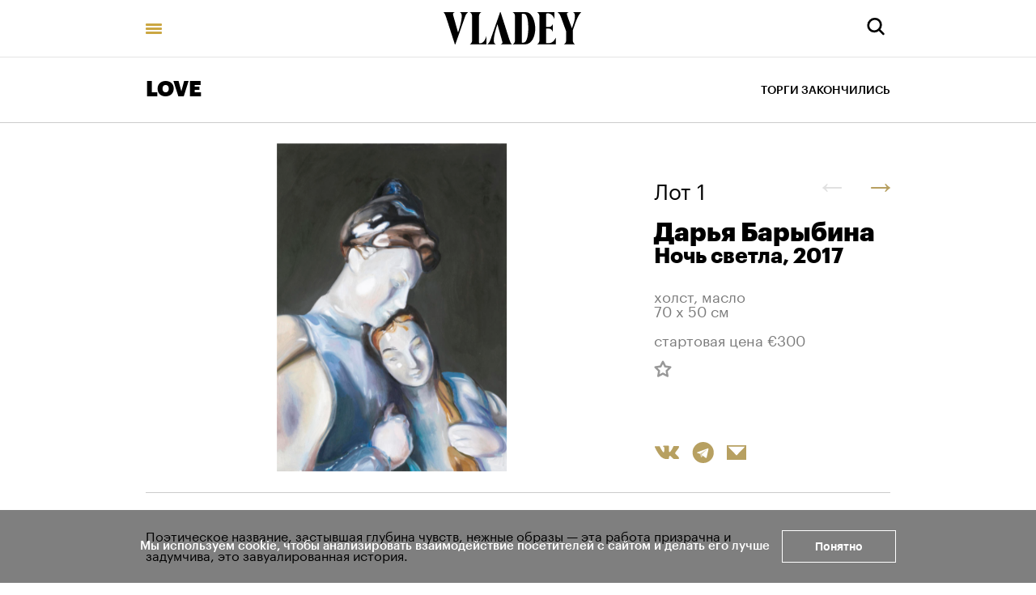

--- FILE ---
content_type: text/html; charset=utf-8
request_url: https://vladey.net/ru/lot/7310
body_size: 46066
content:
<!doctype html>
<html lang="ru" itemscope="itemscope" itemtype="http://schema.org/WebSite">
	<head>
		<title>Дарья Барыбина, Ночь светла</title>
<meta charset="UTF-8" />
<meta name="viewport" content="width=device-width, maximum-scale=1, initial-scale=1, user-scalable=no" />
<meta http-equiv="X-UA-Compatible" content="IE=edge,chrome=1" />
<meta name="theme-color" content="#ffffff" />
<meta name="robots" content="index,follow" />
<meta name="keywords" content="Купить на аукционе VLADEY, VLADEY, современное искусство, художник, купить, аукцион, участие в аукционе, лот, эстимейт, русские художники, торги, вечерние торги, дневные торги, русские торги, christie's, sotheby's, phillips de pury, auction, artsy, paddle8, art, винзавод, winzavod, artplay, артплей" />
<meta name="description" content="Поэтическое название, застывшая глубина чувств, нежные образы — эта работа призрачна и задумчива, это завуалированная история.  

Фарфор обладает аристократической полупрозрачностью, которая соблазняет и остается непроницаемой. Мы видим фрагмент фарфоровой скульптуры, который демонстрирует узна..." />

<meta itemprop="name" content="Дарья Барыбина, Ночь светла" />
<meta itemprop="description" content="Поэтическое название, застывшая глубина чувств, нежные образы — эта работа призрачна и задумчива, это завуалированная история.  

Фарфор обладает аристократической полупрозрачностью, которая соблазняет и остается непроницаемой. Мы видим фрагмент фарфоровой скульптуры, который демонстрирует узна..." />
<meta itemprop="image" content="https://api.vladey.net/storage/artwork/7396/detail_preview_image-0b672e70b9fd1cd043195fc1114d396e.jpg" />

<meta name="twitter:card" content="summary_large_image" />
<meta name="twitter:site" content=" " />
<meta name="twitter:creator" content=" " />
<meta name="twitter:title" content="Дарья Барыбина, Ночь светла" />
<meta name="twitter:description" content="Поэтическое название, застывшая глубина чувств, нежные образы — эта работа призрачна и задумчива, это завуалированная история.  

Фарфор обладает аристократической полупрозрачностью, которая соблазняет и остается непроницаемой. Мы видим фрагмент фарфоровой скульптуры, который демонстрирует узна..." />
<meta name="twitter:image" content="https://api.vladey.net/storage/artwork/7396/detail_preview_image-0b672e70b9fd1cd043195fc1114d396e.jpg" />

<meta property="og:title" content="Дарья Барыбина, Ночь светла" />
<meta property="og:image" content="https://api.vladey.net/storage/artwork/7396/detail_preview_image-0b672e70b9fd1cd043195fc1114d396e.jpg" />
<meta property="og:type" content="website" />
<meta property="og:url" content="https://vladey.net/ru/lot/7310" />
<meta property="og:description" content="Поэтическое название, застывшая глубина чувств, нежные образы — эта работа призрачна и задумчива, это завуалированная история.  

Фарфор обладает аристократической полупрозрачностью, которая соблазняет и остается непроницаемой. Мы видим фрагмент фарфоровой скульптуры, который демонстрирует узна..." />
<meta property="og:site_name" content="VLADEY" />
<meta property="og:locale" content="ru" />
<meta name="msapplication-TileColor" content="#ffffff" />

		<link rel="apple-touch-icon" sizes="32x32" href="/public/favicon_32.png">
<link rel="apple-touch-icon" sizes="64x64" href="/public/favicon_64.png">
<link rel="icon" type="image/png" sizes="32x32" href="/public/favicon_32.png">
<link rel="icon" type="image/png" sizes="64x64" href="/public/favicon_64.png">

		
			<link rel="stylesheet" type="text/css" href="/public/assets/application-d29311c479e51f89be5d.css"/>
		
		<script src="/public/assets/raven.min.js" crossorigin="anonymous"></script>
<script type="text/javascript" src="/public/assets/modernizr.js" async="async"></script>

		<meta name="state" content="%7B%22main%22%3Anull%2C%22artists%22%3A%7B%22main%22%3Anull%2C%22entries%22%3A%7B%7D%7D%2C%22arthits%22%3A%7B%22data%22%3Anull%2C%22entries%22%3A%7B%7D%7D%2C%22exhibitions%22%3A%7B%22main%22%3Anull%2C%22entries%22%3A%7B%7D%7D%2C%22auctions%22%3A%7B%22main%22%3Anull%2C%22entries%22%3A%7B%7D%7D%2C%22news%22%3A%7B%22main%22%3Anull%2C%22entries%22%3A%7B%7D%7D%2C%22lots%22%3A%7B%22entries%22%3A%7B%227310%22%3A%7B%22id%22%3A7310%2C%22published_at%22%3A%222021-02-08T12%3A01%3A18.443%2B03%3A00%22%2C%22slug%22%3Anull%2C%22lot_number%22%3A1%2C%22lot_letter%22%3Anull%2C%22author_fee%22%3Afalse%2C%22status%22%3A%22sold%22%2C%22estimate_price_from_rub%22%3Anull%2C%22estimate_price_to_rub%22%3Anull%2C%22reserve_price_rub%22%3Anull%2C%22sell_price_rub%22%3Anull%2C%22estimate_price_from_eur%22%3A300%2C%22estimate_price_to_eur%22%3Anull%2C%22reserve_price_eur%22%3Anull%2C%22sell_price_eur%22%3Anull%2C%22share%22%3A%7B%22title%22%3A%22%D0%94%D0%B0%D1%80%D1%8C%D1%8F%20%D0%91%D0%B0%D1%80%D1%8B%D0%B1%D0%B8%D0%BD%D0%B0%2C%20%D0%9D%D0%BE%D1%87%D1%8C%20%D1%81%D0%B2%D0%B5%D1%82%D0%BB%D0%B0%22%2C%22description%22%3A%22%D0%9F%D0%BE%D1%8D%D1%82%D0%B8%D1%87%D0%B5%D1%81%D0%BA%D0%BE%D0%B5%20%D0%BD%D0%B0%D0%B7%D0%B2%D0%B0%D0%BD%D0%B8%D0%B5%2C%20%D0%B7%D0%B0%D1%81%D1%82%D1%8B%D0%B2%D1%88%D0%B0%D1%8F%20%D0%B3%D0%BB%D1%83%D0%B1%D0%B8%D0%BD%D0%B0%20%D1%87%D1%83%D0%B2%D1%81%D1%82%D0%B2%2C%20%D0%BD%D0%B5%D0%B6%D0%BD%D1%8B%D0%B5%20%D0%BE%D0%B1%D1%80%D0%B0%D0%B7%D1%8B%20%E2%80%94%20%D1%8D%D1%82%D0%B0%20%D1%80%D0%B0%D0%B1%D0%BE%D1%82%D0%B0%20%D0%BF%D1%80%D0%B8%D0%B7%D1%80%D0%B0%D1%87%D0%BD%D0%B0%20%D0%B8%20%D0%B7%D0%B0%D0%B4%D1%83%D0%BC%D1%87%D0%B8%D0%B2%D0%B0%2C%20%D1%8D%D1%82%D0%BE%20%D0%B7%D0%B0%D0%B2%D1%83%D0%B0%D0%BB%D0%B8%D1%80%D0%BE%D0%B2%D0%B0%D0%BD%D0%BD%D0%B0%D1%8F%20%D0%B8%D1%81%D1%82%D0%BE%D1%80%D0%B8%D1%8F.%C2%A0%C2%A0%5Cr%5Cn%5Cr%5Cn%D0%A4%D0%B0%D1%80%D1%84%D0%BE%D1%80%20%D0%BE%D0%B1%D0%BB%D0%B0%D0%B4%D0%B0%D0%B5%D1%82%20%D0%B0%D1%80%D0%B8%D1%81%D1%82%D0%BE%D0%BA%D1%80%D0%B0%D1%82%D0%B8%D1%87%D0%B5%D1%81%D0%BA%D0%BE%D0%B9%20%D0%BF%D0%BE%D0%BB%D1%83%D0%BF%D1%80%D0%BE%D0%B7%D1%80%D0%B0%D1%87%D0%BD%D0%BE%D1%81%D1%82%D1%8C%D1%8E%2C%20%D0%BA%D0%BE%D1%82%D0%BE%D1%80%D0%B0%D1%8F%20%D1%81%D0%BE%D0%B1%D0%BB%D0%B0%D0%B7%D0%BD%D1%8F%D0%B5%D1%82%20%D0%B8%20%D0%BE%D1%81%D1%82%D0%B0%D0%B5%D1%82%D1%81%D1%8F%20%D0%BD%D0%B5%D0%BF%D1%80%D0%BE%D0%BD%D0%B8%D1%86%D0%B0%D0%B5%D0%BC%D0%BE%D0%B9.%20%D0%9C%D1%8B%20%D0%B2%D0%B8%D0%B4%D0%B8%D0%BC%20%D1%84%D1%80%D0%B0%D0%B3%D0%BC%D0%B5%D0%BD%D1%82%20%D1%84%D0%B0%D1%80%D1%84%D0%BE%D1%80%D0%BE%D0%B2%D0%BE%D0%B9%20%D1%81%D0%BA%D1%83%D0%BB%D1%8C%D0%BF%D1%82%D1%83%D1%80%D1%8B%2C%20%D0%BA%D0%BE%D1%82%D0%BE%D1%80%D1%8B%D0%B9%20%D0%B4%D0%B5%D0%BC%D0%BE%D0%BD%D1%81%D1%82%D1%80%D0%B8%D1%80%D1%83%D0%B5%D1%82%20%D1%83%D0%B7%D0%BD%D0%B0...%22%2C%22image%22%3A%22https%3A%2F%2Fapi.vladey.net%2Fstorage%2Fartwork%2F7396%2Fdetail_preview_image-0b672e70b9fd1cd043195fc1114d396e.jpg%22%7D%2C%22auction%22%3A%7B%22id%22%3A122%2C%22slug%22%3A%22xlove%22%2C%22status%22%3A%22completed%22%2C%22display_prices%22%3Anull%2C%22link%22%3A%22https%3A%2F%2Fonline.vladey.net%2Fauction%2F109%22%2C%22title%22%3A%22LOVE%22%2C%22starts_at%22%3A%222021-02-13T15%3A00%3A00.000%2B03%3A00%22%2C%22entry_from%22%3A%222021-02-08T14%3A00%3A00.000%2B03%3A00%22%2C%22entry_to%22%3A%222021-02-13T13%3A00%3A00.000%2B03%3A00%22%2C%22image%22%3A%22https%3A%2F%2Fapi.vladey.net%2Fstorage%2Fauction%2F122%2Fpreview_cover_image-aac5d4accc877e3b2e9796b912f6726f.jpeg%22%2C%22year%22%3A%222021%22%2C%22format%22%3A%7B%22id%22%3A18%2C%22title%22%3A%22VLADEY%20X%22%7D%2C%22place%22%3A%7B%22id%22%3A15%2C%22title%22%3A%22%23%D0%B8%D1%81%D0%BA%D1%83%D1%81%D1%81%D1%82%D0%B2%D0%BE%D0%B1%D0%B5%D0%B7%D0%BE%D0%BF%D0%B0%D1%81%D0%BD%D0%BE%22%2C%22address%22%3Anull%7D%7D%2C%22prev%22%3Anull%2C%22next%22%3A%7B%22id%22%3A7314%2C%22slug%22%3Anull%7D%2C%22artwork%22%3A%7B%22id%22%3A7396%2C%22slug%22%3Anull%2C%22title%22%3A%22%D0%9D%D0%BE%D1%87%D1%8C%20%D1%81%D0%B2%D0%B5%D1%82%D0%BB%D0%B0%22%2C%22technique%22%3A%22%D1%85%D0%BE%D0%BB%D1%81%D1%82%2C%20%D0%BC%D0%B0%D1%81%D0%BB%D0%BE%22%2C%22size%22%3A%2270%20x%2050%20%D1%81%D0%BC%22%2C%22description%22%3A%22%3Cp%3E%D0%9F%D0%BE%D1%8D%D1%82%D0%B8%D1%87%D0%B5%D1%81%D0%BA%D0%BE%D0%B5%20%D0%BD%D0%B0%D0%B7%D0%B2%D0%B0%D0%BD%D0%B8%D0%B5%2C%20%D0%B7%D0%B0%D1%81%D1%82%D1%8B%D0%B2%D1%88%D0%B0%D1%8F%20%D0%B3%D0%BB%D1%83%D0%B1%D0%B8%D0%BD%D0%B0%20%D1%87%D1%83%D0%B2%D1%81%D1%82%D0%B2%2C%20%D0%BD%D0%B5%D0%B6%D0%BD%D1%8B%D0%B5%20%D0%BE%D0%B1%D1%80%D0%B0%D0%B7%D1%8B%20%26mdash%3B%20%D1%8D%D1%82%D0%B0%20%D1%80%D0%B0%D0%B1%D0%BE%D1%82%D0%B0%20%D0%BF%D1%80%D0%B8%D0%B7%D1%80%D0%B0%D1%87%D0%BD%D0%B0%20%D0%B8%20%D0%B7%D0%B0%D0%B4%D1%83%D0%BC%D1%87%D0%B8%D0%B2%D0%B0%2C%20%D1%8D%D1%82%D0%BE%20%D0%B7%D0%B0%D0%B2%D1%83%D0%B0%D0%BB%D0%B8%D1%80%D0%BE%D0%B2%D0%B0%D0%BD%D0%BD%D0%B0%D1%8F%20%D0%B8%D1%81%D1%82%D0%BE%D1%80%D0%B8%D1%8F.%26nbsp%3B%26nbsp%3B%3C%2Fp%3E%5Cr%5Cn%5Cr%5Cn%3Cp%20dir%3D%5C%22ltr%5C%22%3E%D0%A4%D0%B0%D1%80%D1%84%D0%BE%D1%80%20%D0%BE%D0%B1%D0%BB%D0%B0%D0%B4%D0%B0%D0%B5%D1%82%20%D0%B0%D1%80%D0%B8%D1%81%D1%82%D0%BE%D0%BA%D1%80%D0%B0%D1%82%D0%B8%D1%87%D0%B5%D1%81%D0%BA%D0%BE%D0%B9%20%D0%BF%D0%BE%D0%BB%D1%83%D0%BF%D1%80%D0%BE%D0%B7%D1%80%D0%B0%D1%87%D0%BD%D0%BE%D1%81%D1%82%D1%8C%D1%8E%2C%20%D0%BA%D0%BE%D1%82%D0%BE%D1%80%D0%B0%D1%8F%20%D1%81%D0%BE%D0%B1%D0%BB%D0%B0%D0%B7%D0%BD%D1%8F%D0%B5%D1%82%20%D0%B8%20%D0%BE%D1%81%D1%82%D0%B0%D0%B5%D1%82%D1%81%D1%8F%20%D0%BD%D0%B5%D0%BF%D1%80%D0%BE%D0%BD%D0%B8%D1%86%D0%B0%D0%B5%D0%BC%D0%BE%D0%B9.%20%D0%9C%D1%8B%20%D0%B2%D0%B8%D0%B4%D0%B8%D0%BC%20%D1%84%D1%80%D0%B0%D0%B3%D0%BC%D0%B5%D0%BD%D1%82%20%D1%84%D0%B0%D1%80%D1%84%D0%BE%D1%80%D0%BE%D0%B2%D0%BE%D0%B9%20%D1%81%D0%BA%D1%83%D0%BB%D1%8C%D0%BF%D1%82%D1%83%D1%80%D1%8B%2C%20%D0%BA%D0%BE%D1%82%D0%BE%D1%80%D1%8B%D0%B9%20%D0%B4%D0%B5%D0%BC%D0%BE%D0%BD%D1%81%D1%82%D1%80%D0%B8%D1%80%D1%83%D0%B5%D1%82%20%D1%83%D0%B7%D0%BD%D0%B0%D0%B2%D0%B0%D0%B5%D0%BC%D1%8B%D0%B5%20%D0%BE%D0%B1%D1%80%D0%B0%D0%B7%D1%8B%2C%20%D0%BD%D0%B0%D0%B4%D0%B5%D0%BB%D1%8F%D1%8F%20%D0%B8%D1%85%20%D0%BD%D0%BE%D0%B2%D1%8B%D0%BC%20%D0%BF%D0%BE%D0%B2%D0%B5%D1%81%D1%82%D0%B2%D0%BE%D0%B2%D0%B0%D0%BD%D0%B8%D0%B5%D0%BC.%20%D0%97%D0%B4%D0%B5%D1%81%D1%8C%20%D1%84%D0%B0%D1%80%D1%84%D0%BE%D1%80%20%D0%BF%D1%8B%D1%82%D0%B0%D0%B5%D1%82%D1%81%D1%8F%20%D0%B2%D0%BE%D0%BF%D0%BB%D0%BE%D1%82%D0%B8%D1%82%D1%8C%20%D0%BD%D0%B5%D1%87%D1%82%D0%BE%20%D0%BD%D0%B5%D0%B2%D0%B8%D0%B4%D0%B8%D0%BC%D0%BE%D0%B5%20%D0%BF%D0%BE%D1%81%D1%80%D0%B5%D0%B4%D1%81%D1%82%D0%B2%D0%BE%D0%BC%20%D0%B8%D0%BC%D0%B8%D1%82%D0%B0%D1%86%D0%B8%D0%B8%20%D1%87%D0%B5%D0%BB%D0%BE%D0%B2%D0%B5%D1%87%D0%B5%D1%81%D0%BA%D0%BE%D0%B9%20%D1%84%D0%BE%D1%80%D0%BC%D1%8B.%20%D0%9E%D0%BD%20%D0%BD%D0%B0%D1%85%D0%BE%D0%B4%D0%B8%D1%82%D1%81%D1%8F%20%D0%B3%D0%B4%D0%B5-%D1%82%D0%BE%20%D0%BF%D0%BE%D1%81%D0%B5%D1%80%D0%B5%D0%B4%D0%B8%D0%BD%D0%B5%20%D0%B8%D1%81%D1%82%D0%BE%D1%80%D0%B8%D1%87%D0%B5%D1%81%D0%BA%D0%BE%D0%B3%D0%BE%20%D0%B8%20%D1%81%D0%BE%D0%B2%D1%80%D0%B5%D0%BC%D0%B5%D0%BD%D0%BD%D0%BE%D0%B3%D0%BE%20%26mdash%3B%20%D0%BC%D1%8F%D0%B3%D0%BA%D0%BE%D0%B5%20%D0%B8%20%D1%82%D0%B2%D0%B5%D1%80%D0%B4%D0%BE%D0%B5%2C%20%D0%BF%D0%BE%D0%B2%D0%B5%D1%80%D1%85%D0%BD%D0%BE%D1%81%D1%82%D1%8C%20%D0%B8%20%D0%B3%D0%BB%D1%83%D0%B1%D0%B8%D0%BD%D0%B0%2C%20%D1%81%D0%BA%D1%83%D0%BB%D1%8C%D0%BF%D1%82%D1%83%D1%80%D0%B0%20%D0%B8%20%D0%B6%D0%B8%D0%B2%D0%BE%D0%BF%D0%B8%D1%81%D1%8C%2C%20%D0%BD%D0%B5%D0%BF%D1%80%D0%B5%D1%80%D1%8B%D0%B2%D0%BD%D0%BE%20%D1%80%D0%B0%D0%B1%D0%BE%D1%82%D0%B0%D1%8E%D1%89%D0%B8%D0%B5%20%D0%BD%D0%B0%20%D0%BE%D1%82%D0%BA%D1%80%D1%8B%D1%82%D0%B8%D0%B5%20%D1%81%D0%B0%D0%BC%D0%BE%D0%B3%D0%BE%20%D1%81%D0%B5%D0%B1%D1%8F.%3C%2Fp%3E%5Cr%5Cn%5Cr%5Cn%3Cp%20dir%3D%5C%22ltr%5C%22%3E%3Cstrong%3E%D0%94%D0%B0%D1%80%D1%8C%D1%8F%20%D0%91%D0%B0%D1%80%D1%8B%D0%B1%D0%B8%D0%BD%D0%B0%3C%2Fstrong%3E%3C%2Fp%3E%5Cr%5Cn%5Cr%5Cn%3Cp%3E%3Cbr%20%2F%3E%5Cr%5Cn%D0%94%D0%B0%D1%80%D1%8C%D1%8F%20%D0%91%D0%B0%D1%80%D1%8B%D0%B1%D0%B8%D0%BD%D0%B0%20%26mdash%3B%20%D0%BE%D0%B4%D0%BD%D0%B0%20%D0%B8%D0%B7%20%D1%81%D0%B0%D0%BC%D1%8B%D1%85%20%D0%B7%D0%B0%D0%BC%D0%B5%D1%82%D0%BD%D1%8B%D1%85%20%D0%BC%D0%BE%D0%BB%D0%BE%D0%B4%D1%8B%D1%85%20%D1%80%D0%BE%D1%81%D1%81%D0%B8%D0%B9%D1%81%D0%BA%D0%B8%D1%85%20%D1%85%D1%83%D0%B4%D0%BE%D0%B6%D0%BD%D0%B8%D1%86.%20%D0%92%D1%8B%D0%BF%D1%83%D1%81%D0%BA%D0%BD%D0%B8%D1%86%D0%B0%20%D0%9C%D0%93%D0%90%D0%A5%D0%98%20%D0%B8%D0%BC%D0%B5%D0%BD%D0%B8%20%D0%92.%D0%98.%20%D0%A1%D1%83%D1%80%D0%B8%D0%BA%D0%BE%D0%B2%D0%B0%2C%20%D1%88%D0%BA%D0%BE%D0%BB%D1%8B%20%D1%81%D0%BE%D0%B2%D1%80%D0%B5%D0%BC%D0%B5%D0%BD%D0%BD%D0%BE%D0%B3%D0%BE%20%D0%B8%D1%81%D0%BA%D1%83%D1%81%D1%81%D1%82%D0%B2%D0%B0%20%26laquo%3B%D0%A1%D0%B2%D0%BE%D0%B1%D0%BE%D0%B4%D0%BD%D1%8B%D0%B5%20%D0%BC%D0%B0%D1%81%D1%82%D0%B5%D1%80%D1%81%D0%BA%D0%B8%D0%B5%26raquo%3B%20%D0%BF%D1%80%D0%B8%20%D0%9C%D0%BE%D1%81%D0%BA%D0%BE%D0%B2%D1%81%D0%BA%D0%BE%D0%BC%20%D0%BC%D1%83%D0%B7%D0%B5%D0%B5%20%D1%81%D0%BE%D0%B2%D1%80%D0%B5%D0%BC%D0%B5%D0%BD%D0%BD%D0%BE%D0%B3%D0%BE%20%D0%B8%D1%81%D0%BA%D1%83%D1%81%D1%81%D1%82%D0%B2%D0%B0%20%D0%B8%20%D0%BC%D0%B0%D1%81%D1%82%D0%B5%D1%80%D1%81%D0%BA%D0%BE%D0%B9%20%D0%A1%D0%B5%D1%80%D0%B3%D0%B5%D1%8F%20%D0%91%D1%80%D0%B0%D1%82%D0%BA%D0%BE%D0%B2%D0%B0%20%D0%B2%20%D0%A8%D0%BA%D0%BE%D0%BB%D0%B5%20%D0%A0%D0%BE%D0%B4%D1%87%D0%B5%D0%BD%D0%BA%D0%BE.%20%D0%A5%D1%83%D0%B4%D0%BE%D0%B6%D0%BD%D0%B8%D1%86%D0%B0%20%D1%80%D0%B0%D0%B1%D0%BE%D1%82%D0%B0%D0%B5%D1%82%20%D0%B2%20%D1%82%D1%80%D0%B0%D0%B4%D0%B8%D1%86%D0%B8%D0%BE%D0%BD%D0%BD%D0%BE%D0%B9%20%D1%82%D0%B5%D1%85%D0%BD%D0%B8%D0%BA%D0%B5%2C%20%D0%BF%D0%BE%D0%BB%D0%B0%D0%B3%D0%B0%D1%8F%2C%20%D1%87%D1%82%D0%BE%20%D0%B6%D0%B8%D0%B2%D0%BE%D0%BF%D0%B8%D1%81%D1%8C%20%D0%B0%D0%BA%D1%82%D0%B8%D0%B2%D0%BD%D0%B5%D0%B5%20%D0%B0%D0%B4%D0%B0%D0%BF%D1%82%D0%B8%D1%80%D1%83%D0%B5%D1%82%D1%81%D1%8F%20%D0%BA%20%D1%81%D1%82%D1%80%D0%B5%D0%BC%D0%B8%D1%82%D0%B5%D0%BB%D1%8C%D0%BD%D1%8B%D0%BC%20%D0%B8%D0%B7%D0%BC%D0%B5%D0%BD%D0%B5%D0%BD%D0%B8%D1%8F%D0%BC%20%D1%81%D0%BE%D0%B2%D1%80%D0%B5%D0%BC%D0%B5%D0%BD%D0%BD%D0%BE%D0%B9%20%D1%80%D0%B5%D0%B0%D0%BB%D1%8C%D0%BD%D0%BE%D1%81%D1%82%D0%B8.%20%D0%9F%D1%80%D0%BE%D0%B8%D0%B7%D0%B2%D0%B5%D0%B4%D0%B5%D0%BD%D0%B8%D1%8F%20%D0%94%D0%B0%D1%80%D1%8C%D0%B8%20%D0%91%D0%B0%D1%80%D1%8B%D0%B1%D0%B8%D0%BD%D0%BE%D0%B8%CC%86%20%D0%BB%D0%B8%D1%88%D0%B5%D0%BD%D1%8B%20%D0%BA%D0%B0%D0%BA%D0%BE%D0%B3%D0%BE-%D0%BB%D0%B8%D0%B1%D0%BE%20%D1%8F%D1%81%D0%BD%D0%BE%D0%B3%D0%BE%20%D0%BD%D0%B0%D1%80%D1%80%D0%B0%D1%82%D0%B8%D0%B2%D0%B0.%20%D0%92%20%D1%81%D0%B2%D0%BE%D0%B8%D1%85%20%D1%80%D0%B0%D0%B1%D0%BE%D1%82%D0%B0%D1%85%20%D1%85%D1%83%D0%B4%D0%BE%D0%B6%D0%BD%D0%B8%D1%86%D0%B0%20%D0%B8%D0%B7%D0%BE%D0%B1%D1%80%D0%B0%D0%B6%D0%B0%D0%B5%D1%82%20%D0%BE%D0%B1%D1%8B%D0%B2%D0%B0%D1%82%D0%B5%D0%BB%D0%B5%D0%B8%CC%86%20%D0%B8%20%D0%B3%D0%B5%D1%80%D0%BE%D0%B5%D0%B2%20%D0%BD%D0%BE%D0%B2%D0%BE%D0%B3%D0%BE%20%D0%B2%D1%80%D0%B5%D0%BC%D0%B5%D0%BD%D0%B8%20%D0%B2%20%D1%81%D0%BE%D0%B2%D1%80%D0%B5%D0%BC%D0%B5%D0%BD%D0%BD%D0%BE%D0%B8%CC%86%20%D0%BC%D0%B8%D1%84%D0%BE%D0%BB%D0%BE%D0%B3%D0%B8%D0%B8.%20%D0%A2%D0%B0%D0%BA%20%D0%BA%D0%B0%D0%BA%20%D0%B7%D1%80%D0%B8%D1%82%D0%B5%D0%BB%D1%8C%20%D0%BD%D0%B5%20%D0%BF%D1%80%D0%BE%D1%88%D0%B5%D0%BB%20%D0%B2%D0%B5%D1%81%D1%8C%20%D0%BF%D1%83%D1%82%D1%8C%20%D1%81%D0%BE%D0%B7%D0%B4%D0%B0%D0%BD%D0%B8%D1%8F%20%D1%81%20%D1%85%D1%83%D0%B4%D0%BE%D0%B6%D0%BD%D0%B8%D1%86%D0%B5%D0%B9%2C%20%D1%86%D0%B5%D0%BF%D0%BE%D1%87%D0%BA%D0%B0%20%D0%B5%D0%B3%D0%BE%20%D0%B0%D1%81%D1%81%D0%BE%D1%86%D0%B8%D0%B0%D1%86%D0%B8%D0%B8%CC%86%20%D0%B2%D1%8B%D1%81%D1%82%D1%80%D0%B0%D0%B8%D0%B2%D0%B0%D0%B5%D1%82%D1%81%D1%8F%20%D0%B3%D0%B4%D0%B5-%D1%82%D0%BE%20%D0%BD%D0%B0%20%D1%81%D1%82%D1%8B%D0%BA%D0%B5%20%D0%BC%D0%B5%D0%B6%D0%B4%D1%83%20%D0%B5%D0%B3%D0%BE%20%D0%BB%D0%B8%D1%87%D0%BD%D1%8B%D0%BC%D0%B8%20%D1%82%D0%BE%D1%87%D0%BA%D0%B0%D0%BC%D0%B8%20%D1%81%D0%BE%D0%BF%D1%80%D0%B8%D0%BA%D0%BE%D1%81%D0%BD%D0%BE%D0%B2%D0%B5%D0%BD%D0%B8%D1%8F%20%D1%81%20%D1%80%D0%B0%D0%B1%D0%BE%D1%82%D0%BE%D0%B8%CC%86%20%D0%B8%20%D1%81%D0%B2%D1%8F%D0%B7%D1%8F%D0%BC%D0%B8%2C%20%D0%BA%D0%BE%D1%82%D0%BE%D1%80%D1%8B%D0%B5%20%D0%BE%D0%BD%D0%B0%20%D0%BF%D0%BE%D1%80%D0%BE%D0%B4%D0%B8%D0%BB%D0%B0%20%D0%B2%20%D0%B2%D0%BE%D0%BE%D0%B1%D1%80%D0%B0%D0%B6%D0%B5%D0%BD%D0%B8%D0%B8%20%D0%B7%D1%80%D0%B8%D1%82%D0%B5%D0%BB%D1%8F.%20%D0%92%202017%20%D0%B3%D0%BE%D0%B4%D1%83%20%D0%B2%20%D0%9C%D0%BE%D1%81%D0%BA%D0%BE%D0%B2%D1%81%D0%BA%D0%BE%D0%BC%20%D0%BC%D1%83%D0%B7%D0%B5%D0%B5%20%D1%81%D0%BE%D0%B2%D1%80%D0%B5%D0%BC%D0%B5%D0%BD%D0%BD%D0%BE%D0%B3%D0%BE%20%D0%B8%D1%81%D0%BA%D1%83%D1%81%D1%81%D1%82%D0%B2%D0%B0%20%D0%BF%D1%80%D0%BE%D1%88%D0%BB%D0%B0%20%D0%BF%D0%B5%D1%80%D0%B2%D0%B0%D1%8F%20%D0%BF%D0%B5%D1%80%D1%81%D0%BE%D0%BD%D0%B0%D0%BB%D1%8C%D0%BD%D0%B0%D1%8F%20%D0%B2%D1%8B%D1%81%D1%82%D0%B0%D0%B2%D0%BA%D0%B0%20%D0%91%D0%B0%D1%80%D1%8B%D0%B1%D0%B8%D0%BD%D0%BE%D0%B9%20%26laquo%3B%D0%9A%D0%B8%D0%BD%D0%BA%D0%BE%D0%BD%D0%B3%D0%B8%26raquo%3B.%20%D0%A0%D0%B0%D0%B1%D0%BE%D1%82%D1%8B%20%D1%85%D1%83%D0%B4%D0%BE%D0%B6%D0%BD%D0%B8%D1%86%D1%8B%20%D0%BD%D0%B0%D1%85%D0%BE%D0%B4%D1%8F%D1%82%D1%81%D1%8F%20%D0%B2%20%D1%81%D0%BE%D0%B1%D1%80%D0%B0%D0%BD%D0%B8%D0%B8%20%D0%9C%D1%83%D0%BB%D1%8C%D1%82%D0%B8%D0%BC%D0%B5%D0%B4%D0%B8%D0%B0%20%D0%90%D1%80%D1%82%20%D0%BC%D1%83%D0%B7%D0%B5%D1%8F%2C%20%D0%B0%20%D1%82%D0%B0%D0%BA%D0%B6%D0%B5%20%D0%B2%20%D1%87%D0%B0%D1%81%D1%82%D0%BD%D1%8B%D1%85%20%D0%BA%D0%BE%D0%BB%D0%BB%D0%B5%D0%BA%D1%86%D0%B8%D1%8F%D1%85%20%D0%BF%D0%BE%20%D0%B2%D1%81%D0%B5%D0%BC%D1%83%20%D0%BC%D0%B8%D1%80%D1%83.%26nbsp%3B%3Cstrong%3EV%3C%2Fstrong%3E%3C%2Fp%3E%5Cr%5Cn%5Cr%5Cn%3Chr%20%2F%3E%5Cr%5Cn%3Cp%3E%26nbsp%3B%3C%2Fp%3E%5Cr%5Cn%5Cr%5Cn%3Cp%3E%D0%9F%D0%BE%D0%B4%D1%80%D0%BE%D0%B1%D0%BD%D1%8B%D0%B9%20%D0%BE%D1%82%D1%87%D0%B5%D1%82%20%D0%BE%20%D1%81%D0%BE%D1%85%D1%80%D0%B0%D0%BD%D0%BD%D0%BE%D1%81%D1%82%D0%B8%20%D0%B2%D1%8B%D1%81%D1%8B%D0%BB%D0%B0%D0%B5%D1%82%D1%81%D1%8F%20%D0%BF%D0%BE%20%D0%B7%D0%B0%D0%BF%D1%80%D0%BE%D1%81%D1%83.%3C%2Fp%3E%5Cr%5Cn%22%2C%22image%22%3A%22https%3A%2F%2Fapi.vladey.net%2Fstorage%2Fartwork%2F7396%2Fcover_preview_image-0b672e70b9fd1cd043195fc1114d396e.jpg%22%2C%22images%22%3Anull%2C%22detail_image%22%3A%22https%3A%2F%2Fapi.vladey.net%2Fstorage%2Fartwork%2F7396%2Fdetail_preview_image-0b672e70b9fd1cd043195fc1114d396e.jpg%22%2C%22copies_number%22%3Anull%2C%22year%22%3A%222017%22%2C%22view_in_interier%22%3Afalse%2C%22share%22%3A%7B%22title%22%3A%22%D0%9D%D0%BE%D1%87%D1%8C%20%D1%81%D0%B2%D0%B5%D1%82%D0%BB%D0%B0%22%2C%22description%22%3A%22%D0%9F%D0%BE%D1%8D%D1%82%D0%B8%D1%87%D0%B5%D1%81%D0%BA%D0%BE%D0%B5%20%D0%BD%D0%B0%D0%B7%D0%B2%D0%B0%D0%BD%D0%B8%D0%B5%2C%20%D0%B7%D0%B0%D1%81%D1%82%D1%8B%D0%B2%D1%88%D0%B0%D1%8F%20%D0%B3%D0%BB%D1%83%D0%B1%D0%B8%D0%BD%D0%B0%20%D1%87%D1%83%D0%B2%D1%81%D1%82%D0%B2%2C%20%D0%BD%D0%B5%D0%B6%D0%BD%D1%8B%D0%B5%20%D0%BE%D0%B1%D1%80%D0%B0%D0%B7%D1%8B%20%E2%80%94%20%D1%8D%D1%82%D0%B0%20%D1%80%D0%B0%D0%B1%D0%BE%D1%82%D0%B0%20%D0%BF%D1%80%D0%B8%D0%B7%D1%80%D0%B0%D1%87%D0%BD%D0%B0%20%D0%B8%20%D0%B7%D0%B0%D0%B4%D1%83%D0%BC%D1%87%D0%B8%D0%B2%D0%B0%2C%20%D1%8D%D1%82%D0%BE%20%D0%B7%D0%B0%D0%B2%D1%83%D0%B0%D0%BB%D0%B8%D1%80%D0%BE%D0%B2%D0%B0%D0%BD%D0%BD%D0%B0%D1%8F%20%D0%B8%D1%81%D1%82%D0%BE%D1%80%D0%B8%D1%8F.%C2%A0%C2%A0%5Cr%5Cn%5Cr%5Cn%D0%A4%D0%B0%D1%80%D1%84%D0%BE%D1%80%20%D0%BE%D0%B1%D0%BB%D0%B0%D0%B4%D0%B0%D0%B5%D1%82%20%D0%B0%D1%80%D0%B8%D1%81%D1%82%D0%BE%D0%BA%D1%80%D0%B0%D1%82%D0%B8%D1%87%D0%B5%D1%81%D0%BA%D0%BE%D0%B9%20%D0%BF%D0%BE%D0%BB%D1%83%D0%BF%D1%80%D0%BE%D0%B7%D1%80%D0%B0%D1%87%D0%BD%D0%BE%D1%81%D1%82%D1%8C%D1%8E%2C%20%D0%BA%D0%BE%D1%82%D0%BE%D1%80%D0%B0%D1%8F%20%D1%81%D0%BE%D0%B1%D0%BB%D0%B0%D0%B7%D0%BD%D1%8F%D0%B5%D1%82%20%D0%B8%20%D0%BE%D1%81%D1%82%D0%B0%D0%B5%D1%82%D1%81%D1%8F%20%D0%BD%D0%B5%D0%BF%D1%80%D0%BE%D0%BD%D0%B8%D1%86%D0%B0%D0%B5%D0%BC%D0%BE%D0%B9.%20%D0%9C%D1%8B%20%D0%B2%D0%B8%D0%B4%D0%B8%D0%BC%20%D1%84%D1%80%D0%B0%D0%B3%D0%BC%D0%B5%D0%BD%D1%82%20%D1%84%D0%B0%D1%80%D1%84%D0%BE%D1%80%D0%BE%D0%B2%D0%BE%D0%B9%20%D1%81%D0%BA%D1%83%D0%BB%D1%8C%D0%BF%D1%82%D1%83%D1%80%D1%8B%2C%20%D0%BA%D0%BE%D1%82%D0%BE%D1%80%D1%8B%D0%B9%20%D0%B4%D0%B5%D0%BC%D0%BE%D0%BD%D1%81%D1%82%D1%80%D0%B8%D1%80%D1%83%D0%B5%D1%82%20%D1%83%D0%B7%D0%BD%D0%B0...%22%2C%22image%22%3A%22https%3A%2F%2Fapi.vladey.net%2Fstorage%2Fartwork%2F7396%2Fdetail_preview_image-0b672e70b9fd1cd043195fc1114d396e.jpg%22%7D%2C%22width%22%3A120%2C%22height%22%3A70%2C%22notes%22%3Anull%2C%22artists%22%3A%5B%7B%22id%22%3A584%2C%22slug%22%3A%22darya-barybina%22%2C%22full_name%22%3A%22%D0%94%D0%B0%D1%80%D1%8C%D1%8F%20%D0%91%D0%B0%D1%80%D1%8B%D0%B1%D0%B8%D0%BD%D0%B0%22%2C%22sorting_word%22%3A%22%D0%91%D0%B0%D1%80%D1%8B%D0%B1%D0%B8%D0%BD%D0%B0%20%D0%94%D0%B0%D1%80%D1%8C%D1%8F%22%7D%5D%7D%2C%22related_lots%22%3A%5B%7B%22id%22%3A7314%2C%22slug%22%3Anull%2C%22lot_number%22%3A2%2C%22lot_letter%22%3Anull%2C%22author_fee%22%3Afalse%2C%22status%22%3A%22available%22%2C%22estimate_price_from_rub%22%3Anull%2C%22estimate_price_to_rub%22%3Anull%2C%22reserve_price_rub%22%3Anull%2C%22sell_price_rub%22%3Anull%2C%22estimate_price_from_eur%22%3A500%2C%22estimate_price_to_eur%22%3Anull%2C%22reserve_price_eur%22%3Anull%2C%22sell_price_eur%22%3Anull%2C%22artwork%22%3A%7B%22id%22%3A7398%2C%22slug%22%3Anull%2C%22title%22%3A%22%D0%A7%D0%B8%D1%81%D1%82%D0%B0%D1%8F%20%D0%BB%D1%8E%D0%B1%D0%BE%D0%B2%D1%8C%22%2C%22technique%22%3A%22%D0%BF%D0%BE%D0%BB%D0%B8%D0%BC%D0%B5%D1%80%22%2C%22year%22%3A%222021%22%2C%22size%22%3A%2250%20x%2019%2C9%20x%2019%2C6%20%D1%81%D0%BC%22%2C%22copies_number%22%3Anull%2C%22image%22%3A%7B%22url%22%3A%22https%3A%2F%2Fapi.vladey.net%2Fstorage%2Fartwork%2F7398%2Fregular_preview_image-86cef396731f4f56ff1244a34ffddbba.png%22%2C%22width%22%3A760%2C%22height%22%3A760%7D%2C%22for_sale%22%3Afalse%2C%22auctions%22%3A%5B%7B%22id%22%3A122%2C%22slug%22%3A%22xlove%22%2C%22title%22%3A%22LOVE%22%7D%5D%2C%22artlogic_artist_name%22%3A%22Eltishev%2C%20Taras%22%2C%22notes%22%3Anull%2C%22artists%22%3A%5B%7B%22id%22%3A1031%2C%22slug%22%3A%22taras-zheltyshev%22%2C%22full_name%22%3A%22%D0%A2%D0%B0%D1%80%D0%B0%D1%81%20%D0%96%D0%B5%D0%BB%D1%82%D1%8B%D1%88%D0%B5%D0%B2%22%2C%22sorting_word%22%3A%22%D0%96%D0%B5%D0%BB%D1%82%D1%8B%D1%88%D0%B5%D0%B2%20%D0%A2%D0%B0%D1%80%D0%B0%D1%81%22%7D%5D%7D%7D%2C%7B%22id%22%3A7336%2C%22slug%22%3Anull%2C%22lot_number%22%3A3%2C%22lot_letter%22%3Anull%2C%22author_fee%22%3Afalse%2C%22status%22%3A%22available%22%2C%22estimate_price_from_rub%22%3Anull%2C%22estimate_price_to_rub%22%3Anull%2C%22reserve_price_rub%22%3Anull%2C%22sell_price_rub%22%3Anull%2C%22estimate_price_from_eur%22%3A500%2C%22estimate_price_to_eur%22%3Anull%2C%22reserve_price_eur%22%3Anull%2C%22sell_price_eur%22%3Anull%2C%22artwork%22%3A%7B%22id%22%3A7418%2C%22slug%22%3Anull%2C%22title%22%3A%22%D0%9B%D1%83%D1%87%D0%B8%22%2C%22technique%22%3A%22%D1%85%D0%BE%D0%BB%D1%81%D1%82%2C%20%D0%B0%D0%BA%D1%80%D0%B8%D0%BB%2C%20%D1%81%D0%BF%D0%B8%D1%80%D1%82%D0%BE%D0%B2%D1%8B%D0%B5%20%D1%87%D0%B5%D1%80%D0%BD%D0%B8%D0%BB%D0%B0%2C%20%D0%BB%D0%B0%D0%BA%22%2C%22year%22%3A%222017%22%2C%22size%22%3A%2260%20x%2060%20%D1%81%D0%BC%22%2C%22copies_number%22%3Anull%2C%22image%22%3A%7B%22url%22%3A%22https%3A%2F%2Fapi.vladey.net%2Fstorage%2Fartwork%2F7418%2Fregular_preview_image-8055fc4ac4421a57588793ad4fcd0c9b.jpg%22%2C%22width%22%3A760%2C%22height%22%3A752%7D%2C%22for_sale%22%3Afalse%2C%22auctions%22%3A%5B%7B%22id%22%3A122%2C%22slug%22%3A%22xlove%22%2C%22title%22%3A%22LOVE%22%7D%5D%2C%22artlogic_artist_name%22%3A%22Pakhomov%2C%20Sergey%22%2C%22notes%22%3Anull%2C%22artists%22%3A%5B%7B%22id%22%3A533%2C%22slug%22%3A%22sergey-pahomov%22%2C%22full_name%22%3A%22%D0%A1%D0%B5%D1%80%D0%B3%D0%B5%D0%B9%20%D0%9F%D0%B0%D1%85%D0%BE%D0%BC%D0%BE%D0%B2%22%2C%22sorting_word%22%3A%22%D0%9F%D0%B0%D1%85%D0%BE%D0%BC%D0%BE%D0%B2%20%D0%A1%D0%B5%D1%80%D0%B3%D0%B5%D0%B9%22%7D%5D%7D%7D%2C%7B%22id%22%3A7331%2C%22slug%22%3Anull%2C%22lot_number%22%3A4%2C%22lot_letter%22%3A%22%22%2C%22author_fee%22%3Afalse%2C%22status%22%3A%22available%22%2C%22estimate_price_from_rub%22%3Anull%2C%22estimate_price_to_rub%22%3Anull%2C%22reserve_price_rub%22%3Anull%2C%22sell_price_rub%22%3Anull%2C%22estimate_price_from_eur%22%3A1500%2C%22estimate_price_to_eur%22%3Anull%2C%22reserve_price_eur%22%3Anull%2C%22sell_price_eur%22%3Anull%2C%22artwork%22%3A%7B%22id%22%3A7413%2C%22slug%22%3Anull%2C%22title%22%3A%22%D0%A4%D1%80%D0%B0%D0%B3%D0%BC%D0%B5%D0%BD%D1%82%D1%8B%20%D0%BB%D1%8E%D0%B1%D0%BE%D0%B2%D0%BD%D0%BE%D0%B9%20%D1%80%D0%B5%D1%87%D0%B8%22%2C%22technique%22%3A%22%D1%85%D0%BE%D0%BB%D1%81%D1%82%2C%20%D0%BF%D0%B5%D1%87%D0%B0%D1%82%D1%8C%2C%20%D0%B0%D0%BA%D1%80%D0%B8%D0%BB%2C%20%D0%B0%D1%8D%D1%80%D0%BE%D0%B7%D0%BE%D0%BB%D1%8C%D0%BD%D0%B0%D1%8F%20%D0%BA%D1%80%D0%B0%D1%81%D0%BA%D0%B0%2C%20%D0%B3%D0%BB%D0%B8%D1%82%D1%82%D0%B5%D1%80%D0%BD%D1%8B%D0%B9%20%D0%BB%D0%B0%D0%BA%2C%20%D0%B1%D0%B5%D0%B7%20%D1%80%D0%B0%D0%BC%D1%8B%22%2C%22year%22%3A%222021%22%2C%22size%22%3A%22209%20x%20137%20%D1%81%D0%BC%22%2C%22copies_number%22%3Anull%2C%22image%22%3A%7B%22url%22%3A%22https%3A%2F%2Fapi.vladey.net%2Fstorage%2Fartwork%2F7413%2Fregular_preview_image-29abc80e7ec93c0a58cdccd6ed636fbf.jpg%22%2C%22width%22%3A760%2C%22height%22%3A1213%7D%2C%22for_sale%22%3Afalse%2C%22auctions%22%3A%5B%7B%22id%22%3A122%2C%22slug%22%3A%22xlove%22%2C%22title%22%3A%22LOVE%22%7D%5D%2C%22artlogic_artist_name%22%3A%22Ustinov%2C%20Oleg%22%2C%22notes%22%3Anull%2C%22artists%22%3A%5B%7B%22id%22%3A587%2C%22slug%22%3A%22oleg-ustinov%22%2C%22full_name%22%3A%22%D0%9E%D0%BB%D0%B5%D0%B3%20%D0%A3%D1%81%D1%82%D0%B8%D0%BD%D0%BE%D0%B2%22%2C%22sorting_word%22%3A%22%D0%A3%D1%81%D1%82%D0%B8%D0%BD%D0%BE%D0%B2%20%D0%9E%D0%BB%D0%B5%D0%B3%22%7D%5D%7D%7D%2C%7B%22id%22%3A7309%2C%22slug%22%3Anull%2C%22lot_number%22%3A6%2C%22lot_letter%22%3Anull%2C%22author_fee%22%3Atrue%2C%22status%22%3A%22sold%22%2C%22estimate_price_from_rub%22%3Anull%2C%22estimate_price_to_rub%22%3Anull%2C%22reserve_price_rub%22%3Anull%2C%22sell_price_rub%22%3Anull%2C%22estimate_price_from_eur%22%3A2500%2C%22estimate_price_to_eur%22%3Anull%2C%22reserve_price_eur%22%3Anull%2C%22sell_price_eur%22%3Anull%2C%22artwork%22%3A%7B%22id%22%3A5013%2C%22slug%22%3Anull%2C%22title%22%3A%22%D0%9F%D0%BE%D1%86%D0%B5%D0%BB%D1%83%D0%B9%3A%20%D1%81%D0%BB%D0%BE%D0%B2%D0%BE%20%C2%AB%D0%BF%D0%BE%D1%86%D0%B5%D0%BB%D1%83%D0%B9%C2%BB%22%2C%22technique%22%3A%22%D1%85%D0%BE%D0%BB%D1%81%D1%82%2C%20%D0%B0%D0%BA%D1%80%D0%B8%D0%BB%22%2C%22year%22%3A%222018%22%2C%22size%22%3A%22150%20%D1%85%20120%20%D1%81%D0%BC%22%2C%22copies_number%22%3Anull%2C%22image%22%3A%7B%22url%22%3A%22https%3A%2F%2Fapi.vladey.net%2Fstorage%2Fartwork%2F5013%2Fregular_preview_image-57cbf2d115eca6af58871661c74e17bf.jpg%22%2C%22width%22%3A760%2C%22height%22%3A949%7D%2C%22for_sale%22%3Afalse%2C%22auctions%22%3A%5B%7B%22id%22%3A122%2C%22slug%22%3A%22xlove%22%2C%22title%22%3A%22LOVE%22%7D%2C%7B%22id%22%3A75%2C%22slug%22%3A%22osennie-torgi-2019%22%2C%22title%22%3A%22%D0%9E%D0%A1%D0%95%D0%9D%D0%9D%D0%98%D0%95%20%D0%A2%D0%9E%D0%A0%D0%93%D0%98%202019%22%7D%5D%2C%22artlogic_artist_name%22%3A%22Alimpiev%2C%20Victor%22%2C%22notes%22%3Anull%2C%22artists%22%3A%5B%7B%22id%22%3A355%2C%22slug%22%3A%22viktor-alimpiev%22%2C%22full_name%22%3A%22%D0%92%D0%B8%D0%BA%D1%82%D0%BE%D1%80%20%D0%90%D0%BB%D0%B8%D0%BC%D0%BF%D0%B8%D0%B5%D0%B2%22%2C%22sorting_word%22%3A%22%D0%90%D0%BB%D0%B8%D0%BC%D0%BF%D0%B8%D0%B5%D0%B2%20%D0%92%D0%B8%D0%BA%D1%82%D0%BE%D1%80%22%7D%5D%7D%7D%2C%7B%22id%22%3A7328%2C%22slug%22%3Anull%2C%22lot_number%22%3A7%2C%22lot_letter%22%3A%22%22%2C%22author_fee%22%3Atrue%2C%22status%22%3A%22sold%22%2C%22estimate_price_from_rub%22%3Anull%2C%22estimate_price_to_rub%22%3Anull%2C%22reserve_price_rub%22%3Anull%2C%22sell_price_rub%22%3Anull%2C%22estimate_price_from_eur%22%3A8000%2C%22estimate_price_to_eur%22%3Anull%2C%22reserve_price_eur%22%3Anull%2C%22sell_price_eur%22%3Anull%2C%22artwork%22%3A%7B%22id%22%3A6599%2C%22slug%22%3Anull%2C%22title%22%3A%22LOVE%20%D0%B8%D0%B7%20%D0%BF%D1%80%D0%BE%D0%B5%D0%BA%D1%82%D0%B0%20%C2%ABLight%20my%20fire%C2%BB%20%20(4%20%D1%87%D0%B0%D1%81%D1%82%D0%B8)%22%2C%22technique%22%3A%22%D0%BE%D0%B1%D1%8A%D0%B5%D0%BA%D1%82%2C%20%D0%BC%D0%B5%D1%82%D0%B0%D0%BB%D0%BB%2C%20%D1%8D%D0%BC%D0%B0%D0%BB%D1%8C%22%2C%22year%22%3A%222019%22%2C%22size%22%3A%2255%20x%20170%20%D1%81%D0%BC%20%20(%D0%B2%D1%81%D0%B5%20%D1%87%D0%B0%D1%81%D1%82%D0%B8)%22%2C%22copies_number%22%3A%22%D0%B0%D0%B2%D1%82%D0%BE%D1%80%D1%81%D0%BA%D0%B8%D0%B9%20%D1%8D%D0%BA%D0%B7%D0%B5%D0%BC%D0%BF%D0%BB%D1%8F%D1%80.%20%D1%82%D0%B8%D1%80%D0%B0%D0%B6%204%20%2B%201%20AP%22%2C%22image%22%3A%7B%22url%22%3A%22https%3A%2F%2Fapi.vladey.net%2Fstorage%2Fartwork%2F6599%2Fregular_preview_image-00fcce4d347946a9dba5bbde7c3fd099.jpeg%22%2C%22width%22%3A760%2C%22height%22%3A302%7D%2C%22for_sale%22%3Afalse%2C%22auctions%22%3A%5B%7B%22id%22%3A122%2C%22slug%22%3A%22xlove%22%2C%22title%22%3A%22LOVE%22%7D%2C%7B%22id%22%3A104%2C%22slug%22%3A%22slivki2%22%2C%22title%22%3A%22%D0%A1%D0%9B%D0%98%D0%92%D0%9A%D0%98%20%22%7D%2C%7B%22id%22%3A235%2C%22slug%22%3A%22100x100%22%2C%22title%22%3A%22100%D1%85100%22%7D%5D%2C%22artlogic_artist_name%22%3A%22Slonov%2C%20Vasily%22%2C%22notes%22%3Anull%2C%22artists%22%3A%5B%7B%22id%22%3A354%2C%22slug%22%3A%22vasiliy-slonov%22%2C%22full_name%22%3A%22%D0%92%D0%B0%D1%81%D0%B8%D0%BB%D0%B8%D0%B9%20%D0%A1%D0%BB%D0%BE%D0%BD%D0%BE%D0%B2%22%2C%22sorting_word%22%3A%22%D0%A1%D0%BB%D0%BE%D0%BD%D0%BE%D0%B2%20%D0%92%D0%B0%D1%81%D0%B8%D0%BB%D0%B8%D0%B9%22%7D%5D%7D%7D%2C%7B%22id%22%3A7312%2C%22slug%22%3Anull%2C%22lot_number%22%3A8%2C%22lot_letter%22%3Anull%2C%22author_fee%22%3Atrue%2C%22status%22%3A%22sold%22%2C%22estimate_price_from_rub%22%3Anull%2C%22estimate_price_to_rub%22%3Anull%2C%22reserve_price_rub%22%3Anull%2C%22sell_price_rub%22%3Anull%2C%22estimate_price_from_eur%22%3A15000%2C%22estimate_price_to_eur%22%3Anull%2C%22reserve_price_eur%22%3Anull%2C%22sell_price_eur%22%3Anull%2C%22artwork%22%3A%7B%22id%22%3A7397%2C%22slug%22%3Anull%2C%22title%22%3A%22%D0%9F%D0%B0%D1%83%D1%87%D0%BE%D0%BA%22%2C%22technique%22%3A%22%D1%85%D0%BE%D0%BB%D1%81%D1%82%2C%20%D0%BC%D0%B0%D1%81%D0%BB%D0%BE%22%2C%22year%22%3A%222004%22%2C%22size%22%3A%22130%20x%20145%20%D1%81%D0%BC%22%2C%22copies_number%22%3Anull%2C%22image%22%3A%7B%22url%22%3A%22https%3A%2F%2Fapi.vladey.net%2Fstorage%2Fartwork%2F7397%2Fregular_preview_image-3161aca978cca789ba301fea2a4b10b5.jpg%22%2C%22width%22%3A760%2C%22height%22%3A623%7D%2C%22for_sale%22%3Afalse%2C%22auctions%22%3A%5B%7B%22id%22%3A122%2C%22slug%22%3A%22xlove%22%2C%22title%22%3A%22LOVE%22%7D%5D%2C%22artlogic_artist_name%22%3A%22Dubossarsky%26Vinogradov%22%2C%22notes%22%3Anull%2C%22artists%22%3A%5B%7B%22id%22%3A569%2C%22slug%22%3A%22aleksandr-vinogradov-vladimir-dubosarskiy%22%2C%22full_name%22%3A%22%D0%90%D0%BB%D0%B5%D0%BA%D1%81%D0%B0%D0%BD%D0%B4%D1%80%20%D0%92%D0%B8%D0%BD%D0%BE%D0%B3%D1%80%D0%B0%D0%B4%D0%BE%D0%B2%2C%20%D0%92%D0%BB%D0%B0%D0%B4%D0%B8%D0%BC%D0%B8%D1%80%20%D0%94%D1%83%D0%B1%D0%BE%D1%81%D0%B0%D1%80%D1%81%D0%BA%D0%B8%D0%B9%22%2C%22sorting_word%22%3A%22%D0%92%D0%B8%D0%BD%D0%BE%D0%B3%D1%80%D0%B0%D0%B4%D0%BE%D0%B2%20%D0%90%D0%BB%D0%B5%D0%BA%D1%81%D0%B0%D0%BD%D0%B4%D1%80%20%D0%94%D1%83%D0%B1%D0%BE%D1%81%D0%B0%D1%80%D1%81%D0%BA%D0%B8%D0%B9%20%D0%92%D0%BB%D0%B0%D0%B4%D0%B8%D0%BC%D0%B8%D1%80%22%7D%5D%7D%7D%2C%7B%22id%22%3A7316%2C%22slug%22%3Anull%2C%22lot_number%22%3A9%2C%22lot_letter%22%3Anull%2C%22author_fee%22%3Atrue%2C%22status%22%3A%22available%22%2C%22estimate_price_from_rub%22%3Anull%2C%22estimate_price_to_rub%22%3Anull%2C%22reserve_price_rub%22%3Anull%2C%22sell_price_rub%22%3Anull%2C%22estimate_price_from_eur%22%3A25000%2C%22estimate_price_to_eur%22%3Anull%2C%22reserve_price_eur%22%3Anull%2C%22sell_price_eur%22%3Anull%2C%22artwork%22%3A%7B%22id%22%3A7400%2C%22slug%22%3Anull%2C%22title%22%3A%22%D0%92%D0%B4%D0%B2%D0%BE%D1%91%D0%BC%22%2C%22technique%22%3A%22%D1%85%D0%BE%D0%BB%D1%81%D1%82%2C%20%D0%BC%D0%B0%D1%81%D0%BB%D0%BE%22%2C%22year%22%3A%221990%22%2C%22size%22%3A%22118%20x%20194%20%D1%81%D0%BC%22%2C%22copies_number%22%3Anull%2C%22image%22%3A%7B%22url%22%3A%22https%3A%2F%2Fapi.vladey.net%2Fstorage%2Fartwork%2F7400%2Fregular_preview_image-90fb5c0541a8b8b4451a557d33c38078.jpg%22%2C%22width%22%3A760%2C%22height%22%3A458%7D%2C%22for_sale%22%3Atrue%2C%22auctions%22%3A%5B%7B%22id%22%3A122%2C%22slug%22%3A%22xlove%22%2C%22title%22%3A%22LOVE%22%7D%5D%2C%22artlogic_artist_name%22%3A%22Golosiy%2C%20Oleg%22%2C%22notes%22%3Anull%2C%22artists%22%3A%5B%7B%22id%22%3A459%2C%22slug%22%3A%22oleg-golosiy%22%2C%22full_name%22%3A%22%D0%9E%D0%BB%D0%B5%D0%B3%20%D0%93%D0%BE%D0%BB%D0%BE%D1%81%D0%B8%D0%B9%22%2C%22sorting_word%22%3A%22%D0%93%D0%BE%D0%BB%D0%BE%D1%81%D0%B8%D0%B9%20%D0%9E%D0%BB%D0%B5%D0%B3%22%7D%5D%7D%7D%2C%7B%22id%22%3A7315%2C%22slug%22%3Anull%2C%22lot_number%22%3A10%2C%22lot_letter%22%3A%22%22%2C%22author_fee%22%3Afalse%2C%22status%22%3A%22available%22%2C%22estimate_price_from_rub%22%3Anull%2C%22estimate_price_to_rub%22%3Anull%2C%22reserve_price_rub%22%3Anull%2C%22sell_price_rub%22%3Anull%2C%22estimate_price_from_eur%22%3A5000%2C%22estimate_price_to_eur%22%3Anull%2C%22reserve_price_eur%22%3Anull%2C%22sell_price_eur%22%3Anull%2C%22artwork%22%3A%7B%22id%22%3A7399%2C%22slug%22%3Anull%2C%22title%22%3A%22%D0%AD%D1%84%D0%B8%D0%BE%D0%BF%D1%81%D0%BA%D0%B8%D0%B9%20%D0%B4%D0%BD%D0%B5%D0%B2%D0%BD%D0%B8%D0%BA%22%2C%22technique%22%3A%22%D1%85%D0%BE%D0%BB%D1%81%D1%82%2C%20%D0%BC%D0%B0%D1%81%D0%BB%D0%BE%22%2C%22year%22%3A%221987%22%2C%22size%22%3A%22150%20x%20180%20%D1%81%D0%BC%22%2C%22copies_number%22%3Anull%2C%22image%22%3A%7B%22url%22%3A%22https%3A%2F%2Fapi.vladey.net%2Fstorage%2Fartwork%2F7399%2Fregular_preview_image-56cbee956cb990db2749f9cbd6659ddb.jpg%22%2C%22width%22%3A760%2C%22height%22%3A626%7D%2C%22for_sale%22%3Afalse%2C%22auctions%22%3A%5B%7B%22id%22%3A122%2C%22slug%22%3A%22xlove%22%2C%22title%22%3A%22LOVE%22%7D%5D%2C%22artlogic_artist_name%22%3A%22Geta%2C%20Sergey%22%2C%22notes%22%3Anull%2C%22artists%22%3A%5B%7B%22id%22%3A1029%2C%22slug%22%3A%22sergey-geta%22%2C%22full_name%22%3A%22%D0%A1%D0%B5%D1%80%D0%B3%D0%B5%D0%B9%20%D0%93%D0%B5%D1%82%D0%B0%22%2C%22sorting_word%22%3A%22%D0%93%D0%B5%D1%82%D0%B0%20%D0%A1%D0%B5%D1%80%D0%B3%D0%B5%D0%B9%22%7D%5D%7D%7D%2C%7B%22id%22%3A7323%2C%22slug%22%3Anull%2C%22lot_number%22%3A11%2C%22lot_letter%22%3A%22%22%2C%22author_fee%22%3Afalse%2C%22status%22%3A%22sold%22%2C%22estimate_price_from_rub%22%3Anull%2C%22estimate_price_to_rub%22%3Anull%2C%22reserve_price_rub%22%3Anull%2C%22sell_price_rub%22%3Anull%2C%22estimate_price_from_eur%22%3A3000%2C%22estimate_price_to_eur%22%3Anull%2C%22reserve_price_eur%22%3Anull%2C%22sell_price_eur%22%3Anull%2C%22artwork%22%3A%7B%22id%22%3A7407%2C%22slug%22%3Anull%2C%22title%22%3A%22%D0%9F%D0%BE%D0%BC%D0%B0%D1%82%D1%80%D0%BE%D1%81%D0%B8%D0%BB%20%D0%B8%20%D0%B1%D1%80%D0%BE%D1%81%D0%B8%D0%BB%22%2C%22technique%22%3A%22%D1%85%D0%BE%D0%BB%D1%81%D1%82%2C%20%D0%B0%D0%BA%D1%80%D0%B8%D0%BB%22%2C%22year%22%3A%222018%22%2C%22size%22%3A%22151%20x%20161%20%D1%81%D0%BC%22%2C%22copies_number%22%3Anull%2C%22image%22%3A%7B%22url%22%3A%22https%3A%2F%2Fapi.vladey.net%2Fstorage%2Fartwork%2F7407%2Fregular_preview_image-5ff93f43a4722ee88a460cb52922d141.jpg%22%2C%22width%22%3A760%2C%22height%22%3A713%7D%2C%22for_sale%22%3Afalse%2C%22auctions%22%3A%5B%7B%22id%22%3A122%2C%22slug%22%3A%22xlove%22%2C%22title%22%3A%22LOVE%22%7D%5D%2C%22artlogic_artist_name%22%3A%22Lebedev%2C%20Rostislav%22%2C%22notes%22%3Anull%2C%22artists%22%3A%5B%7B%22id%22%3A476%2C%22slug%22%3A%22rostislav-lebedev%22%2C%22full_name%22%3A%22%D0%A0%D0%BE%D1%81%D1%82%D0%B8%D1%81%D0%BB%D0%B0%D0%B2%20%D0%9B%D0%B5%D0%B1%D0%B5%D0%B4%D0%B5%D0%B2%22%2C%22sorting_word%22%3A%22%D0%9B%D0%B5%D0%B1%D0%B5%D0%B4%D0%B5%D0%B2%20%D0%A0%D0%BE%D1%81%D1%82%D0%B8%D1%81%D0%BB%D0%B0%D0%B2%22%7D%5D%7D%7D%2C%7B%22id%22%3A7313%2C%22slug%22%3Anull%2C%22lot_number%22%3A12%2C%22lot_letter%22%3A%22%22%2C%22author_fee%22%3Atrue%2C%22status%22%3A%22available%22%2C%22estimate_price_from_rub%22%3Anull%2C%22estimate_price_to_rub%22%3Anull%2C%22reserve_price_rub%22%3Anull%2C%22sell_price_rub%22%3Anull%2C%22estimate_price_from_eur%22%3A1500%2C%22estimate_price_to_eur%22%3Anull%2C%22reserve_price_eur%22%3Anull%2C%22sell_price_eur%22%3Anull%2C%22artwork%22%3A%7B%22id%22%3A6662%2C%22slug%22%3Anull%2C%22title%22%3A%22%D0%97%D0%B0%20%D0%B1%D0%B5%D0%B7%D0%BE%D0%BF%D0%B0%D1%81%D0%BD%D0%BE%D1%81%D1%82%D1%8C%20%D1%81%D0%B5%D0%BA%D1%81%22%2C%22technique%22%3A%22%D1%85%D0%BE%D0%BB%D1%81%D1%82%2C%20%D0%B0%D0%BA%D1%80%D0%B8%D0%BB%22%2C%22year%22%3A%222012%22%2C%22size%22%3A%22140%20x%20140%20%D1%81%D0%BC%22%2C%22copies_number%22%3Anull%2C%22image%22%3A%7B%22url%22%3A%22https%3A%2F%2Fapi.vladey.net%2Fstorage%2Fartwork%2F6662%2Fregular_preview_image-3106708426eafdee94109def438361ad.jpg%22%2C%22width%22%3A760%2C%22height%22%3A760%7D%2C%22for_sale%22%3Afalse%2C%22auctions%22%3A%5B%7B%22id%22%3A106%2C%22slug%22%3A%22ck%22%2C%22title%22%3A%22%D0%A7%D0%9A%22%7D%2C%7B%22id%22%3A122%2C%22slug%22%3A%22xlove%22%2C%22title%22%3A%22LOVE%22%7D%2C%7B%22id%22%3A126%2C%22slug%22%3A%22ovcharenko%22%2C%22title%22%3A%22OVCHARENKO%20%22%7D%5D%2C%22artlogic_artist_name%22%3A%22EliKuka%22%2C%22notes%22%3Anull%2C%22artists%22%3A%5B%7B%22id%22%3A407%2C%22slug%22%3A%22elikuka%22%2C%22full_name%22%3A%22%D0%95%D0%BB%D0%B8%D0%9A%D1%83%D0%BA%D0%B0%22%2C%22sorting_word%22%3A%22%D0%95%D0%BB%D0%B8%D0%9A%D1%83%D0%BA%D0%B0%22%7D%5D%7D%7D%2C%7B%22id%22%3A7324%2C%22slug%22%3Anull%2C%22lot_number%22%3A13%2C%22lot_letter%22%3Anull%2C%22author_fee%22%3Afalse%2C%22status%22%3A%22sold%22%2C%22estimate_price_from_rub%22%3Anull%2C%22estimate_price_to_rub%22%3Anull%2C%22reserve_price_rub%22%3Anull%2C%22sell_price_rub%22%3Anull%2C%22estimate_price_from_eur%22%3A800%2C%22estimate_price_to_eur%22%3Anull%2C%22reserve_price_eur%22%3Anull%2C%22sell_price_eur%22%3Anull%2C%22artwork%22%3A%7B%22id%22%3A7408%2C%22slug%22%3Anull%2C%22title%22%3A%22%D0%98%D0%B7%20%D1%81%D0%B5%D1%80%D0%B8%D0%B8%20%C2%AB%D0%92%D1%81%D1%82%D1%80%D0%B5%D1%87%D0%B8%C2%BB%22%2C%22technique%22%3A%22%D1%85%D0%BB%D0%BE%D0%BF%D0%BA%D0%BE%D0%B2%D0%B0%D1%8F%20%D0%B1%D1%83%D0%BC%D0%B0%D0%B3%D0%B0%2C%20%D0%B0%D0%BA%D0%B2%D0%B0%D1%80%D0%B5%D0%BB%D1%8C%2C%20%D1%81%D0%BC%D0%B5%D1%88%D0%B0%D0%BD%D0%BD%D0%B0%D1%8F%20%D1%82%D0%B5%D1%85%D0%BD%D0%B8%D0%BA%D0%B0%22%2C%22year%22%3A%222015%22%2C%22size%22%3A%2276%20x%2056%20%D1%81%D0%BC%22%2C%22copies_number%22%3Anull%2C%22image%22%3A%7B%22url%22%3A%22https%3A%2F%2Fapi.vladey.net%2Fstorage%2Fartwork%2F7408%2Fregular_preview_image-93584bd487ae9ed9dc2a18edd6f977d1.jpg%22%2C%22width%22%3A760%2C%22height%22%3A1008%7D%2C%22for_sale%22%3Afalse%2C%22auctions%22%3A%5B%7B%22id%22%3A122%2C%22slug%22%3A%22xlove%22%2C%22title%22%3A%22LOVE%22%7D%5D%2C%22artlogic_artist_name%22%3A%22Logutov%2C%20Vladimir%22%2C%22notes%22%3Anull%2C%22artists%22%3A%5B%7B%22id%22%3A368%2C%22slug%22%3A%22vladimir-logutov%22%2C%22full_name%22%3A%22%D0%92%D0%BB%D0%B0%D0%B4%D0%B8%D0%BC%D0%B8%D1%80%20%D0%9B%D0%BE%D0%B3%D1%83%D1%82%D0%BE%D0%B2%22%2C%22sorting_word%22%3A%22%D0%9B%D0%BE%D0%B3%D1%83%D1%82%D0%BE%D0%B2%20%D0%92%D0%BB%D0%B0%D0%B4%D0%B8%D0%BC%D0%B8%D1%80%22%7D%5D%7D%7D%2C%7B%22id%22%3A7330%2C%22slug%22%3Anull%2C%22lot_number%22%3A14%2C%22lot_letter%22%3Anull%2C%22author_fee%22%3Afalse%2C%22status%22%3A%22sold%22%2C%22estimate_price_from_rub%22%3Anull%2C%22estimate_price_to_rub%22%3Anull%2C%22reserve_price_rub%22%3Anull%2C%22sell_price_rub%22%3Anull%2C%22estimate_price_from_eur%22%3A1000%2C%22estimate_price_to_eur%22%3Anull%2C%22reserve_price_eur%22%3Anull%2C%22sell_price_eur%22%3Anull%2C%22artwork%22%3A%7B%22id%22%3A3518%2C%22slug%22%3Anull%2C%22title%22%3A%22%D0%98%D0%B7%20%D1%81%D0%B5%D1%80%D0%B8%D0%B8%20%5C%22%D0%9B%D1%8E%D0%B1%D0%BE%D0%B2%D1%8C%5C%22%22%2C%22technique%22%3A%22%D1%85%D0%BE%D0%BB%D1%81%D1%82%2C%20%D0%BC%D0%B0%D1%81%D0%BB%D0%BE%2C%20%D1%8D%D0%BC%D0%B0%D0%BB%D1%8C%22%2C%22year%22%3A%222002%22%2C%22size%22%3A%2250%20x%2040%20%D1%81%D0%BC%22%2C%22copies_number%22%3Anull%2C%22image%22%3A%7B%22url%22%3A%22https%3A%2F%2Fapi.vladey.net%2Fstorage%2Fartwork%2F3518%2Fregular_preview_image-a9442b940bdb3f9a3e8d586acf7ab8c4.jpg%22%2C%22width%22%3A760%2C%22height%22%3A960%7D%2C%22for_sale%22%3Afalse%2C%22auctions%22%3A%5B%7B%22id%22%3A122%2C%22slug%22%3A%22xlove%22%2C%22title%22%3A%22LOVE%22%7D%5D%2C%22artlogic_artist_name%22%3A%22Turnova%2C%20Natalia%22%2C%22notes%22%3Anull%2C%22artists%22%3A%5B%7B%22id%22%3A454%2C%22slug%22%3A%22nataliya-turnova%22%2C%22full_name%22%3A%22%D0%9D%D0%B0%D1%82%D0%B0%D0%BB%D0%B8%D1%8F%20%D0%A2%D1%83%D1%80%D0%BD%D0%BE%D0%B2%D0%B0%22%2C%22sorting_word%22%3A%22%D0%A2%D1%83%D1%80%D0%BD%D0%BE%D0%B2%D0%B0%20%D0%9D%D0%B0%D1%82%D0%B0%D0%BB%D0%B8%D1%8F%22%7D%5D%7D%7D%2C%7B%22id%22%3A7327%2C%22slug%22%3Anull%2C%22lot_number%22%3A15%2C%22lot_letter%22%3A%22%22%2C%22author_fee%22%3Afalse%2C%22status%22%3A%22available%22%2C%22estimate_price_from_rub%22%3Anull%2C%22estimate_price_to_rub%22%3Anull%2C%22reserve_price_rub%22%3Anull%2C%22sell_price_rub%22%3Anull%2C%22estimate_price_from_eur%22%3A1500%2C%22estimate_price_to_eur%22%3Anull%2C%22reserve_price_eur%22%3Anull%2C%22sell_price_eur%22%3Anull%2C%22artwork%22%3A%7B%22id%22%3A7411%2C%22slug%22%3Anull%2C%22title%22%3A%22%D0%9C%D0%B8%20%D1%81%D0%BA%D1%83%D0%B7%D0%B8%2C%20%D1%81%D0%B8%D0%BD%D1%8C%D0%BE%D1%80%D0%B0!%22%2C%22technique%22%3A%22%D1%84%D0%B0%D0%BD%D0%B5%D1%80%D0%B0%2C%20%D0%B0%D0%BA%D1%80%D0%B8%D0%BB%2C%20%D0%BF%D0%B8%D1%80%D0%BE%D0%B3%D1%80%D0%B0%D1%84%D0%B8%D1%8F%22%2C%22year%22%3A%222016%22%2C%22size%22%3A%2276%20x%2076%20%D1%81%D0%BC%22%2C%22copies_number%22%3Anull%2C%22image%22%3A%7B%22url%22%3A%22https%3A%2F%2Fapi.vladey.net%2Fstorage%2Fartwork%2F7411%2Fregular_preview_image-3331742b223773cb8333e42a5e9e0489.jpg%22%2C%22width%22%3A760%2C%22height%22%3A768%7D%2C%22for_sale%22%3Afalse%2C%22auctions%22%3A%5B%7B%22id%22%3A122%2C%22slug%22%3A%22xlove%22%2C%22title%22%3A%22LOVE%22%7D%2C%7B%22id%22%3A142%2C%22slug%22%3A%22vsepo100nov2021%22%2C%22title%22%3A%22%D0%92%D0%A1%D0%81%20%D0%9F%D0%9E%20100%22%7D%5D%2C%22artlogic_artist_name%22%3A%22Rubtsov%2C%20Kirill%22%2C%22notes%22%3Anull%2C%22artists%22%3A%5B%7B%22id%22%3A428%2C%22slug%22%3A%22kirill-rubtsov%22%2C%22full_name%22%3A%22%D0%9A%D0%B8%D1%80%D0%B8%D0%BB%D0%BB%20%D0%A0%D1%83%D0%B1%D1%86%D0%BE%D0%B2%22%2C%22sorting_word%22%3A%22%D0%A0%D1%83%D0%B1%D1%86%D0%BE%D0%B2%20%D0%9A%D0%B8%D1%80%D0%B8%D0%BB%D0%BB%22%7D%5D%7D%7D%2C%7B%22id%22%3A7311%2C%22slug%22%3Anull%2C%22lot_number%22%3A16%2C%22lot_letter%22%3Anull%2C%22author_fee%22%3Atrue%2C%22status%22%3A%22sold%22%2C%22estimate_price_from_rub%22%3Anull%2C%22estimate_price_to_rub%22%3Anull%2C%22reserve_price_rub%22%3Anull%2C%22sell_price_rub%22%3Anull%2C%22estimate_price_from_eur%22%3A2000%2C%22estimate_price_to_eur%22%3Anull%2C%22reserve_price_eur%22%3Anull%2C%22sell_price_eur%22%3Anull%2C%22artwork%22%3A%7B%22id%22%3A3256%2C%22slug%22%3Anull%2C%22title%22%3A%22%D0%9B%D1%8E%D0%B1%D0%BE%D0%B2%D1%8C%20%D1%82%D0%BE%D0%BF%D0%BE%D1%80%D0%B0%20%D0%BD%D0%B5%20%D1%82%D1%80%D0%B5%D0%B1%D1%83%D0%B5%D1%82%22%2C%22technique%22%3A%22%D1%85%D0%BE%D0%BB%D1%81%D1%82%2C%20%D0%B0%D0%BA%D1%80%D0%B8%D0%BB%22%2C%22year%22%3A%222017%22%2C%22size%22%3A%2260%20x%2070%20%D1%81%D0%BC%22%2C%22copies_number%22%3Anull%2C%22image%22%3A%7B%22url%22%3A%22https%3A%2F%2Fapi.vladey.net%2Fstorage%2Fartwork%2F3256%2Fregular_preview_image-75155bfe050dee70fa90b0edaf6538cf.jpg%22%2C%22width%22%3A760%2C%22height%22%3A644%7D%2C%22for_sale%22%3Afalse%2C%22auctions%22%3A%5B%7B%22id%22%3A122%2C%22slug%22%3A%22xlove%22%2C%22title%22%3A%22LOVE%22%7D%5D%2C%22artlogic_artist_name%22%3A%22Chtak%2C%20Valery%22%2C%22notes%22%3Anull%2C%22artists%22%3A%5B%7B%22id%22%3A353%2C%22slug%22%3A%22valeriy-chtak%22%2C%22full_name%22%3A%22%D0%92%D0%B0%D0%BB%D0%B5%D1%80%D0%B8%D0%B9%20%D0%A7%D1%82%D0%B0%D0%BA%22%2C%22sorting_word%22%3A%22%D0%A7%D1%82%D0%B0%D0%BA%20%D0%92%D0%B0%D0%BB%D0%B5%D1%80%D0%B8%D0%B9%22%7D%5D%7D%7D%2C%7B%22id%22%3A7319%2C%22slug%22%3Anull%2C%22lot_number%22%3A17%2C%22lot_letter%22%3A%22%22%2C%22author_fee%22%3Afalse%2C%22status%22%3A%22sold%22%2C%22estimate_price_from_rub%22%3Anull%2C%22estimate_price_to_rub%22%3Anull%2C%22reserve_price_rub%22%3Anull%2C%22sell_price_rub%22%3Anull%2C%22estimate_price_from_eur%22%3A1000%2C%22estimate_price_to_eur%22%3Anull%2C%22reserve_price_eur%22%3Anull%2C%22sell_price_eur%22%3Anull%2C%22artwork%22%3A%7B%22id%22%3A7403%2C%22slug%22%3Anull%2C%22title%22%3A%22L%E2%80%99amour%20fou%22%2C%22technique%22%3A%22%D1%82%D0%BA%D0%B0%D0%BD%D1%8C%2C%20%D0%B2%D1%8B%D1%88%D0%B8%D0%B2%D0%BA%D0%B0%22%2C%22year%22%3A%222021%22%2C%22size%22%3A%2295%20x%20121%20%D1%81%D0%BC%22%2C%22copies_number%22%3Anull%2C%22image%22%3A%7B%22url%22%3A%22https%3A%2F%2Fapi.vladey.net%2Fstorage%2Fartwork%2F7403%2Fregular_preview_image-8cb9c5a7c79ec5f1effbd8893d7568bc.jpg%22%2C%22width%22%3A760%2C%22height%22%3A623%7D%2C%22for_sale%22%3Afalse%2C%22auctions%22%3A%5B%7B%22id%22%3A122%2C%22slug%22%3A%22xlove%22%2C%22title%22%3A%22LOVE%22%7D%2C%7B%22id%22%3A176%2C%22slug%22%3A%22vsepo100322%22%2C%22title%22%3A%22%D0%92%D0%A1%D0%81%20%D0%9F%D0%9E%20100%22%7D%2C%7B%22id%22%3A249%2C%22slug%22%3A%22100x100-2025%22%2C%22title%22%3A%22100%20%D0%9F%D0%9E%20100%22%7D%5D%2C%22artlogic_artist_name%22%3A%22Kitaev%2C%20Rodion%22%2C%22notes%22%3Anull%2C%22artists%22%3A%5B%7B%22id%22%3A848%2C%22slug%22%3A%22rodion-kitaev%22%2C%22full_name%22%3A%22%D0%A0%D0%BE%D0%B4%D0%B8%D0%BE%D0%BD%20%D0%9A%D0%B8%D1%82%D0%B0%D0%B5%D0%B2%22%2C%22sorting_word%22%3A%22%D0%9A%D0%B8%D1%82%D0%B0%D0%B5%D0%B2%20%D0%A0%D0%BE%D0%B4%D0%B8%D0%BE%D0%BD%22%7D%5D%7D%7D%2C%7B%22id%22%3A7337%2C%22slug%22%3Anull%2C%22lot_number%22%3A18%2C%22lot_letter%22%3A%22%22%2C%22author_fee%22%3Afalse%2C%22status%22%3A%22sold%22%2C%22estimate_price_from_rub%22%3Anull%2C%22estimate_price_to_rub%22%3Anull%2C%22reserve_price_rub%22%3Anull%2C%22sell_price_rub%22%3Anull%2C%22estimate_price_from_eur%22%3A1000%2C%22estimate_price_to_eur%22%3Anull%2C%22reserve_price_eur%22%3Anull%2C%22sell_price_eur%22%3Anull%2C%22artwork%22%3A%7B%22id%22%3A7419%2C%22slug%22%3Anull%2C%22title%22%3A%22%D0%92%D0%B8%D1%81%D0%B8%D1%82%20%D0%B3%D1%80%D1%83%D1%88%D0%B0%20%E2%80%94%20%D0%BD%D0%B5%D0%BB%D1%8C%D0%B7%D1%8F%20%D1%81%D0%BA%D1%83%D1%88%D0%B0%D1%82%D1%8C%22%2C%22technique%22%3A%22%D1%85%D0%BE%D0%BB%D1%81%D1%82%2C%20%D1%81%D0%BC%D0%B5%D1%88%D0%B0%D0%BD%D0%BD%D0%B0%D1%8F%20%D1%82%D0%B5%D1%85%D0%BD%D0%B8%D0%BA%D0%B0%22%2C%22year%22%3A%222021%22%2C%22size%22%3A%2280%20x%2060%20%D1%81%D0%BC%22%2C%22copies_number%22%3Anull%2C%22image%22%3A%7B%22url%22%3A%22https%3A%2F%2Fapi.vladey.net%2Fstorage%2Fartwork%2F7419%2Fregular_preview_image-8306408614eb1e7ccf5783593126e95b.jpg%22%2C%22width%22%3A760%2C%22height%22%3A1011%7D%2C%22for_sale%22%3Afalse%2C%22auctions%22%3A%5B%7B%22id%22%3A122%2C%22slug%22%3A%22xlove%22%2C%22title%22%3A%22LOVE%22%7D%2C%7B%22id%22%3A157%2C%22slug%22%3A%22vladeymix%22%2C%22title%22%3A%22VLADEY%202022%22%7D%5D%2C%22artlogic_artist_name%22%3A%22Zvezdochotov%2C%20Constantin%22%2C%22notes%22%3Anull%2C%22artists%22%3A%5B%7B%22id%22%3A430%2C%22slug%22%3A%22konstantin-zvezdochyotov%22%2C%22full_name%22%3A%22%D0%9A%D0%BE%D0%BD%D1%81%D1%82%D0%B0%D0%BD%D1%82%D0%B8%D0%BD%20%D0%97%D0%B2%D0%B5%D0%B7%D0%B4%D0%BE%D1%87%D1%91%D1%82%D0%BE%D0%B2%22%2C%22sorting_word%22%3A%22%D0%97%D0%B2%D0%B5%D0%B7%D0%B4%D0%BE%D1%87%D1%91%D1%82%D0%BE%D0%B2%20%D0%9A%D0%BE%D0%BD%D1%81%D1%82%D0%B0%D0%BD%D1%82%D0%B8%D0%BD%22%7D%5D%7D%7D%2C%7B%22id%22%3A7333%2C%22slug%22%3Anull%2C%22lot_number%22%3A19%2C%22lot_letter%22%3Anull%2C%22author_fee%22%3Afalse%2C%22status%22%3A%22sold%22%2C%22estimate_price_from_rub%22%3Anull%2C%22estimate_price_to_rub%22%3Anull%2C%22reserve_price_rub%22%3Anull%2C%22sell_price_rub%22%3Anull%2C%22estimate_price_from_eur%22%3A1000%2C%22estimate_price_to_eur%22%3Anull%2C%22reserve_price_eur%22%3Anull%2C%22sell_price_eur%22%3Anull%2C%22artwork%22%3A%7B%22id%22%3A7415%2C%22slug%22%3Anull%2C%22title%22%3A%22%D0%90%20%D0%B2%D0%B4%D1%80%D1%83%D0%B3%20%D1%8D%D1%82%D0%BE%20%D0%BB%D1%8E%D0%B1%D0%BE%D0%B2%D1%8C%3F%22%2C%22technique%22%3A%22%D1%85%D0%BE%D0%BB%D1%81%D1%82%2C%20%D0%BC%D0%B0%D1%81%D0%BB%D0%BE%22%2C%22year%22%3A%222021%22%2C%22size%22%3A%2240%20x%2080%20%D1%81%D0%BC%22%2C%22copies_number%22%3Anull%2C%22image%22%3A%7B%22url%22%3A%22https%3A%2F%2Fapi.vladey.net%2Fstorage%2Fartwork%2F7415%2Fregular_preview_image-72391ae4e033937ca43bf603e4b2e3f2.jpg%22%2C%22width%22%3A760%2C%22height%22%3A377%7D%2C%22for_sale%22%3Afalse%2C%22auctions%22%3A%5B%7B%22id%22%3A122%2C%22slug%22%3A%22xlove%22%2C%22title%22%3A%22LOVE%22%7D%5D%2C%22artlogic_artist_name%22%3A%22Gutov%2C%20Dmitry%22%2C%22notes%22%3Anull%2C%22artists%22%3A%5B%7B%22id%22%3A392%2C%22slug%22%3A%22dmitriy-gutov%22%2C%22full_name%22%3A%22%D0%94%D0%BC%D0%B8%D1%82%D1%80%D0%B8%D0%B9%20%D0%93%D1%83%D1%82%D0%BE%D0%B2%22%2C%22sorting_word%22%3A%22%D0%93%D1%83%D1%82%D0%BE%D0%B2%20%D0%94%D0%BC%D0%B8%D1%82%D1%80%D0%B8%D0%B9%22%7D%5D%7D%7D%2C%7B%22id%22%3A7322%2C%22slug%22%3Anull%2C%22lot_number%22%3A20%2C%22lot_letter%22%3A%22%22%2C%22author_fee%22%3Afalse%2C%22status%22%3A%22sold%22%2C%22estimate_price_from_rub%22%3Anull%2C%22estimate_price_to_rub%22%3Anull%2C%22reserve_price_rub%22%3Anull%2C%22sell_price_rub%22%3Anull%2C%22estimate_price_from_eur%22%3A2000%2C%22estimate_price_to_eur%22%3Anull%2C%22reserve_price_eur%22%3Anull%2C%22sell_price_eur%22%3Anull%2C%22artwork%22%3A%7B%22id%22%3A7406%2C%22slug%22%3Anull%2C%22title%22%3A%22%D0%97%D0%B0%20%D0%BC%D0%BE%D0%B5%D0%B9%20%D1%81%D0%BF%D0%B8%D0%BD%D0%BE%D0%B9%20%D1%82%D0%B5%D0%B1%D0%B5%20%D0%B1%D1%83%D0%B4%D0%B5%D1%82%20%D1%81%D0%BF%D0%BE%D0%BA%D0%BE%D0%B9%D0%BD%D0%BE%22%2C%22technique%22%3A%22%D1%85%D0%BE%D0%BB%D1%81%D1%82%2C%20%D0%B0%D0%BA%D1%80%D0%B8%D0%BB%22%2C%22year%22%3A%222010%22%2C%22size%22%3A%22100%20x%2080%20%D1%81%D0%BC%22%2C%22copies_number%22%3Anull%2C%22image%22%3A%7B%22url%22%3A%22https%3A%2F%2Fapi.vladey.net%2Fstorage%2Fartwork%2F7406%2Fregular_preview_image-7a2c8e423e74761a12513979a5307947.jpg%22%2C%22width%22%3A760%2C%22height%22%3A950%7D%2C%22for_sale%22%3Afalse%2C%22auctions%22%3A%5B%7B%22id%22%3A122%2C%22slug%22%3A%22xlove%22%2C%22title%22%3A%22LOVE%22%7D%2C%7B%22id%22%3A133%2C%22slug%22%3A%22allfor100june2021%22%2C%22title%22%3A%22%D0%92%D0%A1%D0%81%20%D0%9F%D0%9E%20100%22%7D%5D%2C%22artlogic_artist_name%22%3A%22Latyshev%2C%20Constantin%22%2C%22notes%22%3Anull%2C%22artists%22%3A%5B%7B%22id%22%3A431%2C%22slug%22%3A%22konstantin-latyshev%22%2C%22full_name%22%3A%22%D0%9A%D0%BE%D0%BD%D1%81%D1%82%D0%B0%D0%BD%D1%82%D0%B8%D0%BD%20%D0%9B%D0%B0%D1%82%D1%8B%D1%88%D0%B5%D0%B2%22%2C%22sorting_word%22%3A%22%D0%9B%D0%B0%D1%82%D1%8B%D1%88%D0%B5%D0%B2%20%D0%9A%D0%BE%D0%BD%D1%81%D1%82%D0%B0%D0%BD%D1%82%D0%B8%D0%BD%22%7D%5D%7D%7D%2C%7B%22id%22%3A7332%2C%22slug%22%3Anull%2C%22lot_number%22%3A21%2C%22lot_letter%22%3Anull%2C%22author_fee%22%3Afalse%2C%22status%22%3A%22sold%22%2C%22estimate_price_from_rub%22%3Anull%2C%22estimate_price_to_rub%22%3Anull%2C%22reserve_price_rub%22%3Anull%2C%22sell_price_rub%22%3Anull%2C%22estimate_price_from_eur%22%3A1000%2C%22estimate_price_to_eur%22%3Anull%2C%22reserve_price_eur%22%3Anull%2C%22sell_price_eur%22%3Anull%2C%22artwork%22%3A%7B%22id%22%3A7414%2C%22slug%22%3Anull%2C%22title%22%3A%22%D0%A1%D0%BE%D0%B2%D0%B5%D1%82%D1%81%D0%BA%D0%B0%D1%8F%20%D0%B0%D0%BD%D1%82%D0%B8%D1%87%D0%BD%D0%BE%D1%81%D1%82%D1%8C%22%2C%22technique%22%3A%22%D1%85%D0%BE%D0%BB%D1%81%D1%82%2C%20%D0%B0%D0%BA%D1%80%D0%B8%D0%BB%22%2C%22year%22%3A%222015%22%2C%22size%22%3A%2299%20x%2070%20%D1%81%D0%BC%22%2C%22copies_number%22%3Anull%2C%22image%22%3A%7B%22url%22%3A%22https%3A%2F%2Fapi.vladey.net%2Fstorage%2Fartwork%2F7414%2Fregular_preview_image-9da675cbe6a6c89bacee15db20fefe21.jpg%22%2C%22width%22%3A760%2C%22height%22%3A976%7D%2C%22for_sale%22%3Afalse%2C%22auctions%22%3A%5B%7B%22id%22%3A122%2C%22slug%22%3A%22xlove%22%2C%22title%22%3A%22LOVE%22%7D%5D%2C%22artlogic_artist_name%22%3A%22Zhernovskaya%2C%20Natalya%22%2C%22notes%22%3Anull%2C%22artists%22%3A%5B%7B%22id%22%3A605%2C%22slug%22%3A%22natalya-zhernovskaya%22%2C%22full_name%22%3A%22%D0%9D%D0%B0%D1%82%D0%B0%D0%BB%D1%8C%D1%8F%20%D0%96%D0%B5%D1%80%D0%BD%D0%BE%D0%B2%D1%81%D0%BA%D0%B0%D1%8F%22%2C%22sorting_word%22%3A%22%D0%96%D0%B5%D1%80%D0%BD%D0%BE%D0%B2%D1%81%D0%BA%D0%B0%D1%8F%20%D0%9D%D0%B0%D1%82%D0%B0%D0%BB%D1%8C%D1%8F%22%7D%5D%7D%7D%2C%7B%22id%22%3A7321%2C%22slug%22%3Anull%2C%22lot_number%22%3A22%2C%22lot_letter%22%3Anull%2C%22author_fee%22%3Afalse%2C%22status%22%3A%22sold%22%2C%22estimate_price_from_rub%22%3Anull%2C%22estimate_price_to_rub%22%3Anull%2C%22reserve_price_rub%22%3Anull%2C%22sell_price_rub%22%3Anull%2C%22estimate_price_from_eur%22%3A2000%2C%22estimate_price_to_eur%22%3Anull%2C%22reserve_price_eur%22%3Anull%2C%22sell_price_eur%22%3Anull%2C%22artwork%22%3A%7B%22id%22%3A7405%2C%22slug%22%3Anull%2C%22title%22%3A%22%D0%9A%D0%BB%D1%8E%D1%87%D0%B8%22%2C%22technique%22%3A%22%D1%85%D0%BE%D0%BB%D1%81%D1%82%2C%20%D0%B0%D0%BA%D1%80%D0%B8%D0%BB%2C%20%D1%83%D0%B3%D0%BE%D0%BB%D1%8C%D0%BD%D1%8B%D0%B9%20%D0%BA%D0%B0%D1%80%D0%B0%D0%BD%D0%B4%D0%B0%D1%88%22%2C%22year%22%3A%222019%20%22%2C%22size%22%3A%2280%20x%2040%20%D1%81%D0%BC%22%2C%22copies_number%22%3Anull%2C%22image%22%3A%7B%22url%22%3A%22https%3A%2F%2Fapi.vladey.net%2Fstorage%2Fartwork%2F7405%2Fregular_preview_image-f3becd67f1b387415e5d1f79ad22094b.jpg%22%2C%22width%22%3A760%2C%22height%22%3A1512%7D%2C%22for_sale%22%3Afalse%2C%22auctions%22%3A%5B%7B%22id%22%3A122%2C%22slug%22%3A%22xlove%22%2C%22title%22%3A%22LOVE%22%7D%5D%2C%22artlogic_artist_name%22%3A%22Kuznetsova-Ruf%2C%20Anastasia%22%2C%22notes%22%3Anull%2C%22artists%22%3A%5B%7B%22id%22%3A327%2C%22slug%22%3A%22anastasiya-kuznetsova-ruf%22%2C%22full_name%22%3A%22%D0%90%D0%BD%D0%B0%D1%81%D1%82%D0%B0%D1%81%D0%B8%D1%8F%20%D0%9A%D1%83%D0%B7%D0%BD%D0%B5%D1%86%D0%BE%D0%B2%D0%B0-%D0%A0%D1%83%D1%84%22%2C%22sorting_word%22%3A%22%D0%9A%D1%83%D0%B7%D0%BD%D0%B5%D1%86%D0%BE%D0%B2%D0%B0-%D0%A0%D1%83%D1%84%20%D0%90%D0%BD%D0%B0%D1%81%D1%82%D0%B0%D1%81%D0%B8%D1%8F%20%22%7D%5D%7D%7D%2C%7B%22id%22%3A7335%2C%22slug%22%3Anull%2C%22lot_number%22%3A23%2C%22lot_letter%22%3Anull%2C%22author_fee%22%3Afalse%2C%22status%22%3A%22sold%22%2C%22estimate_price_from_rub%22%3Anull%2C%22estimate_price_to_rub%22%3Anull%2C%22reserve_price_rub%22%3Anull%2C%22sell_price_rub%22%3Anull%2C%22estimate_price_from_eur%22%3A1000%2C%22estimate_price_to_eur%22%3Anull%2C%22reserve_price_eur%22%3Anull%2C%22sell_price_eur%22%3Anull%2C%22artwork%22%3A%7B%22id%22%3A7417%2C%22slug%22%3Anull%2C%22title%22%3A%22%D0%9C%D0%B8%D1%80%D0%BE%D1%82%D0%B2%D0%BE%D1%80%D1%86%D1%8B%22%2C%22technique%22%3A%22%D1%85%D0%BE%D0%BB%D1%81%D1%82%2C%20%D0%BC%D0%B0%D1%81%D0%BB%D0%BE%2C%20%D1%81%D0%BB%D1%8E%D0%B4%D0%B0%22%2C%22year%22%3A%222021%22%2C%22size%22%3A%2280%20%D1%85%2080%20%D1%81%D0%BC%22%2C%22copies_number%22%3Anull%2C%22image%22%3A%7B%22url%22%3A%22https%3A%2F%2Fapi.vladey.net%2Fstorage%2Fartwork%2F7417%2Fregular_preview_image-4521d03f726e966474ecfc3a908bc9dc.jpg%22%2C%22width%22%3A760%2C%22height%22%3A764%7D%2C%22for_sale%22%3Afalse%2C%22auctions%22%3A%5B%7B%22id%22%3A122%2C%22slug%22%3A%22xlove%22%2C%22title%22%3A%22LOVE%22%7D%5D%2C%22artlogic_artist_name%22%3A%22Selina%2C%20Anna%22%2C%22notes%22%3Anull%2C%22artists%22%3A%5B%7B%22id%22%3A857%2C%22slug%22%3A%22anna-selina%22%2C%22full_name%22%3A%22%D0%90%D0%BD%D0%BD%D0%B0%20%D0%A1%D0%B5%D0%BB%D0%B8%D0%BD%D0%B0%22%2C%22sorting_word%22%3A%22%D0%A1%D0%B5%D0%BB%D0%B8%D0%BD%D0%B0%20%D0%90%D0%BD%D0%BD%D0%B0%22%7D%5D%7D%7D%2C%7B%22id%22%3A7334%2C%22slug%22%3Anull%2C%22lot_number%22%3A24%2C%22lot_letter%22%3Anull%2C%22author_fee%22%3Afalse%2C%22status%22%3A%22sold%22%2C%22estimate_price_from_rub%22%3Anull%2C%22estimate_price_to_rub%22%3Anull%2C%22reserve_price_rub%22%3Anull%2C%22sell_price_rub%22%3Anull%2C%22estimate_price_from_eur%22%3A700%2C%22estimate_price_to_eur%22%3Anull%2C%22reserve_price_eur%22%3Anull%2C%22sell_price_eur%22%3Anull%2C%22artwork%22%3A%7B%22id%22%3A7416%2C%22slug%22%3Anull%2C%22title%22%3A%22%D0%90%D1%84%D1%80%D0%B8%D0%BA%D0%B0%20%E2%80%94%20%D0%BC%D0%BE%D1%8F%20%D0%BB%D1%8E%D0%B1%D0%BE%D0%B2%D1%8C%22%2C%22technique%22%3A%22%D0%BE%D1%80%D0%B3%D0%B0%D0%BB%D0%B8%D1%82%2C%20%D0%BA%D0%B0%D0%BD%D0%B2%D0%B0%2C%20%D1%80%D1%83%D1%87%D0%BD%D0%B0%D1%8F%20%D0%B2%D1%8B%D1%88%D0%B8%D0%B2%D0%BA%D0%B0%22%2C%22year%22%3A%222021%22%2C%22size%22%3A%2245%2C5%20x%2038%20%D1%81%D0%BC%22%2C%22copies_number%22%3Anull%2C%22image%22%3A%7B%22url%22%3A%22https%3A%2F%2Fapi.vladey.net%2Fstorage%2Fartwork%2F7416%2Fregular_preview_image-9311994546a980c09d07974fd392dd76.jpg%22%2C%22width%22%3A760%2C%22height%22%3A910%7D%2C%22for_sale%22%3Afalse%2C%22auctions%22%3A%5B%7B%22id%22%3A122%2C%22slug%22%3A%22xlove%22%2C%22title%22%3A%22LOVE%22%7D%5D%2C%22artlogic_artist_name%22%3A%22Kulik%2C%20Lybov%22%2C%22notes%22%3Anull%2C%22artists%22%3A%5B%7B%22id%22%3A835%2C%22slug%22%3A%22lybov-kulik%22%2C%22full_name%22%3A%22%D0%9B%D1%8E%D0%B1%D0%BE%D0%B2%D1%8C%20%D0%9A%D1%83%D0%BB%D0%B8%D0%BA%22%2C%22sorting_word%22%3A%22%D0%9A%D1%83%D0%BB%D0%B8%D0%BA%20%D0%9B%D1%8E%D0%B1%D0%BE%D0%B2%D1%8C%22%7D%5D%7D%7D%2C%7B%22id%22%3A7320%2C%22slug%22%3Anull%2C%22lot_number%22%3A25%2C%22lot_letter%22%3Anull%2C%22author_fee%22%3Afalse%2C%22status%22%3A%22sold%22%2C%22estimate_price_from_rub%22%3Anull%2C%22estimate_price_to_rub%22%3Anull%2C%22reserve_price_rub%22%3Anull%2C%22sell_price_rub%22%3Anull%2C%22estimate_price_from_eur%22%3A800%2C%22estimate_price_to_eur%22%3Anull%2C%22reserve_price_eur%22%3Anull%2C%22sell_price_eur%22%3Anull%2C%22artwork%22%3A%7B%22id%22%3A7404%2C%22slug%22%3Anull%2C%22title%22%3A%22%D0%9C%D0%B8%D1%84%D0%BE%D0%BB%D0%BE%D0%B3%D0%B8%D1%8F%2029%22%2C%22technique%22%3A%22%D1%85%D0%BE%D0%BB%D1%81%D1%82%2C%20%D0%B0%D0%BA%D1%80%D0%B8%D0%BB%22%2C%22year%22%3A%222021%22%2C%22size%22%3A%22191%20x%20140%2C5%20%D1%81%D0%BC%22%2C%22copies_number%22%3Anull%2C%22image%22%3A%7B%22url%22%3A%22https%3A%2F%2Fapi.vladey.net%2Fstorage%2Fartwork%2F7404%2Fregular_preview_image-13af42b22a76dd8ad256f47220de21bb.jpg%22%2C%22width%22%3A760%2C%22height%22%3A1041%7D%2C%22for_sale%22%3Afalse%2C%22auctions%22%3A%5B%7B%22id%22%3A122%2C%22slug%22%3A%22xlove%22%2C%22title%22%3A%22LOVE%22%7D%5D%2C%22artlogic_artist_name%22%3A%22Krasnov%2C%20Stepan%22%2C%22notes%22%3Anull%2C%22artists%22%3A%5B%7B%22id%22%3A1051%2C%22slug%22%3A%22stepan-krasnov%22%2C%22full_name%22%3A%22%20%D0%A1%D1%82%D0%B5%D0%BF%D0%B0%D0%BD%20%D0%9A%D1%80%D0%B0%D1%81%D0%BD%D0%BE%D0%B2%20(310)%22%2C%22sorting_word%22%3A%22%D0%9A%D1%80%D0%B0%D1%81%D0%BD%D0%BE%D0%B2%20%D0%A1%D1%82%D0%B5%D0%BF%D0%B0%D0%BD%20310%22%7D%5D%7D%7D%2C%7B%22id%22%3A7326%2C%22slug%22%3Anull%2C%22lot_number%22%3A26%2C%22lot_letter%22%3Anull%2C%22author_fee%22%3Afalse%2C%22status%22%3A%22available%22%2C%22estimate_price_from_rub%22%3Anull%2C%22estimate_price_to_rub%22%3Anull%2C%22reserve_price_rub%22%3Anull%2C%22sell_price_rub%22%3Anull%2C%22estimate_price_from_eur%22%3A500%2C%22estimate_price_to_eur%22%3Anull%2C%22reserve_price_eur%22%3Anull%2C%22sell_price_eur%22%3Anull%2C%22artwork%22%3A%7B%22id%22%3A7410%2C%22slug%22%3Anull%2C%22title%22%3A%22%D0%93%D0%B4%D0%B5%20%D1%82%D1%8B%3F%22%2C%22technique%22%3A%22%D1%85%D0%BE%D0%BB%D1%81%D1%82%2C%20%D0%B0%D0%BA%D1%80%D0%B8%D0%BB%2C%20%D0%BB%D0%B0%D0%BA%22%2C%22year%22%3A%222020%22%2C%22size%22%3A%2270%20x%2090%20%D1%81%D0%BC%22%2C%22copies_number%22%3Anull%2C%22image%22%3A%7B%22url%22%3A%22https%3A%2F%2Fapi.vladey.net%2Fstorage%2Fartwork%2F7410%2Fregular_preview_image-e467d6c2e9eba7e85ad518255b26d897.jpg%22%2C%22width%22%3A760%2C%22height%22%3A588%7D%2C%22for_sale%22%3Afalse%2C%22auctions%22%3A%5B%7B%22id%22%3A122%2C%22slug%22%3A%22xlove%22%2C%22title%22%3A%22LOVE%22%7D%5D%2C%22artlogic_artist_name%22%3A%22Philippenzo%22%2C%22notes%22%3Anull%2C%22artists%22%3A%5B%7B%22id%22%3A626%2C%22slug%22%3A%22philippenzo%22%2C%22full_name%22%3A%22Philippenzo%22%2C%22sorting_word%22%3A%22Philippenzo%22%7D%5D%7D%7D%2C%7B%22id%22%3A7317%2C%22slug%22%3Anull%2C%22lot_number%22%3A27%2C%22lot_letter%22%3Anull%2C%22author_fee%22%3Afalse%2C%22status%22%3A%22sold%22%2C%22estimate_price_from_rub%22%3Anull%2C%22estimate_price_to_rub%22%3Anull%2C%22reserve_price_rub%22%3Anull%2C%22sell_price_rub%22%3Anull%2C%22estimate_price_from_eur%22%3A500%2C%22estimate_price_to_eur%22%3Anull%2C%22reserve_price_eur%22%3Anull%2C%22sell_price_eur%22%3Anull%2C%22artwork%22%3A%7B%22id%22%3A7401%2C%22slug%22%3Anull%2C%22title%22%3A%22Moon%20Angel%22%2C%22technique%22%3A%22%D0%B4%D0%B5%D1%80%D0%B5%D0%B2%D0%BE%2C%20%D0%B2%D1%8B%D0%B6%D0%B8%D0%B3%D0%B0%D0%BD%D0%B8%D0%B5%2C%20%D0%B0%D0%BA%D0%B2%D0%B0%D1%80%D0%B5%D0%BB%D1%8C%2C%20%D0%B0%D0%BA%D1%80%D0%B8%D0%BB%2C%20%D1%86%D0%B2%D0%B5%D1%82%D0%BD%D1%8B%D0%B5%20%D0%BB%D0%B0%D0%BA%D0%B8%2C%20%D0%BA%D0%BE%D1%84%D0%B5%D0%B9%D0%BD%D0%B0%D1%8F%20%D0%B3%D1%83%D1%89%D0%B0%2C%20%D0%BE%D0%BF%D0%B8%D0%BB%D0%BA%D0%B8%2C%20%D1%89%D0%B5%D0%BF%D0%B0%22%2C%22year%22%3A%222020%20%22%2C%22size%22%3A%2293%20x%20100%20%D1%81%D0%BC%22%2C%22copies_number%22%3Anull%2C%22image%22%3A%7B%22url%22%3A%22https%3A%2F%2Fapi.vladey.net%2Fstorage%2Fartwork%2F7401%2Fregular_preview_image-b630ace527f5a3c0b87993b4b0d21139.jpg%22%2C%22width%22%3A760%2C%22height%22%3A722%7D%2C%22for_sale%22%3Afalse%2C%22auctions%22%3A%5B%7B%22id%22%3A122%2C%22slug%22%3A%22xlove%22%2C%22title%22%3A%22LOVE%22%7D%5D%2C%22artlogic_artist_name%22%3A%22Hiroshige%2C%20Fedor%22%2C%22notes%22%3Anull%2C%22artists%22%3A%5B%7B%22id%22%3A755%2C%22slug%22%3A%22hiroshige%22%2C%22full_name%22%3A%22%D0%A4%D1%91%D0%B4%D0%BE%D1%80%20%D0%A5%D0%B8%D1%80%D0%BE%D1%81%D0%B8%D0%B3%D1%8D%22%2C%22sorting_word%22%3A%22%D0%A5%D0%B8%D1%80%D0%BE%D1%81%D0%B8%D0%B3%D1%8D%20%D0%A4%D1%91%D0%B4%D0%BE%D1%80%22%7D%5D%7D%7D%2C%7B%22id%22%3A7318%2C%22slug%22%3Anull%2C%22lot_number%22%3A28%2C%22lot_letter%22%3A%22%22%2C%22author_fee%22%3Afalse%2C%22status%22%3A%22sold%22%2C%22estimate_price_from_rub%22%3Anull%2C%22estimate_price_to_rub%22%3Anull%2C%22reserve_price_rub%22%3Anull%2C%22sell_price_rub%22%3Anull%2C%22estimate_price_from_eur%22%3A300%2C%22estimate_price_to_eur%22%3Anull%2C%22reserve_price_eur%22%3Anull%2C%22sell_price_eur%22%3Anull%2C%22artwork%22%3A%7B%22id%22%3A7402%2C%22slug%22%3Anull%2C%22title%22%3A%22%D0%9A%D0%BE%D0%BB%D1%8B%D0%B1%D0%B5%D0%BB%D1%8C%D0%BD%D0%B0%D1%8F%20%D0%B4%D0%BB%D1%8F%20%D1%89%D1%83%D0%BA%D0%B8%20%D0%B8%D0%B7%20%D1%81%D0%B5%D1%80%D0%B8%D0%B8%20%C2%AB%D0%9A%D0%BE%D0%BB%D1%8B%D0%B1%D0%B5%D0%BB%D1%8C%D0%BD%D1%8B%D0%B5%C2%BB%22%2C%22technique%22%3A%22%D0%BA%D0%B8%D1%82%D0%B0%D0%B9%D1%81%D0%BA%D0%B8%D0%B9%20%D1%88%D1%91%D0%BB%D0%BA%2C%20%D0%BF%D0%B5%D1%87%D0%B0%D1%82%D1%8C%20%D1%89%D1%83%D0%BA%D0%BE%D0%B9%2C%20%D1%8F%D0%BF%D0%BE%D0%BD%D1%81%D0%BA%D0%B0%D1%8F%20%D1%82%D1%83%D1%88%D1%8C%20sumi%2C%20%D0%B0%D0%B2%D1%82%D0%BE%D1%80%D1%81%D0%BA%D0%B8%D0%B5%20%D0%BF%D0%B5%D1%87%D0%B0%D1%82%D0%B8%20%D0%BA%D0%B8%D0%BD%D0%BE%D0%B2%D0%B0%D1%80%D0%BD%D0%BE%D0%B9%20%D0%BF%D0%B0%D1%81%D1%82%D0%BE%D0%B9%2C%20%D0%B1%D0%B5%D0%B7%20%D1%80%D0%B0%D0%BC%D1%8B%22%2C%22year%22%3A%222020%22%2C%22size%22%3A%2276%20x%2083%20%D1%81%D0%BC%22%2C%22copies_number%22%3Anull%2C%22image%22%3A%7B%22url%22%3A%22https%3A%2F%2Fapi.vladey.net%2Fstorage%2Fartwork%2F7402%2Fregular_preview_image-c887a0277ebf621218a1535461025c8c.jpg%22%2C%22width%22%3A760%2C%22height%22%3A696%7D%2C%22for_sale%22%3Afalse%2C%22auctions%22%3A%5B%7B%22id%22%3A122%2C%22slug%22%3A%22xlove%22%2C%22title%22%3A%22LOVE%22%7D%2C%7B%22id%22%3A193%2C%22slug%22%3A%22vsepo100922%22%2C%22title%22%3A%22%D0%92%D0%A1%D0%81%20%D0%9F%D0%9E%20100%22%7D%5D%2C%22artlogic_artist_name%22%3A%22Hollis%2C%20Svetlana%22%2C%22notes%22%3Anull%2C%22artists%22%3A%5B%7B%22id%22%3A1083%2C%22slug%22%3A%22svetlana-hollis%22%2C%22full_name%22%3A%22%D0%A1%D0%B2%D0%B5%D1%82%D0%BB%D0%B0%D0%BD%D0%B0%20%D0%A5%D0%BE%D0%BB%D0%BB%D0%B8%D1%81%22%2C%22sorting_word%22%3A%22%D0%A5%D0%BE%D0%BB%D0%BB%D0%B8%D1%81%20%D0%A1%D0%B2%D0%B5%D1%82%D0%BB%D0%B0%D0%BD%D0%B0%22%7D%5D%7D%7D%2C%7B%22id%22%3A7325%2C%22slug%22%3Anull%2C%22lot_number%22%3A29%2C%22lot_letter%22%3Anull%2C%22author_fee%22%3Afalse%2C%22status%22%3A%22sold%22%2C%22estimate_price_from_rub%22%3Anull%2C%22estimate_price_to_rub%22%3Anull%2C%22reserve_price_rub%22%3Anull%2C%22sell_price_rub%22%3Anull%2C%22estimate_price_from_eur%22%3A300%2C%22estimate_price_to_eur%22%3Anull%2C%22reserve_price_eur%22%3Anull%2C%22sell_price_eur%22%3Anull%2C%22artwork%22%3A%7B%22id%22%3A7409%2C%22slug%22%3Anull%2C%22title%22%3A%22Overloved%22%2C%22technique%22%3A%22%D1%85%D0%BE%D0%BB%D1%81%D1%82%2C%20%D0%BA%D0%BE%D0%B2%D1%80%D0%BE%D0%B2%D0%B0%D1%8F%20%D0%B2%D1%8B%D1%88%D0%B8%D0%B2%D0%BA%D0%B0%22%2C%22year%22%3A%222021%22%2C%22size%22%3A%2280%20x%20100%20%D1%81%D0%BC%22%2C%22copies_number%22%3Anull%2C%22image%22%3A%7B%22url%22%3A%22https%3A%2F%2Fapi.vladey.net%2Fstorage%2Fartwork%2F7409%2Fregular_preview_image-88342771da84df6a4139fcf204f82a35.jpg%22%2C%22width%22%3A760%2C%22height%22%3A955%7D%2C%22for_sale%22%3Afalse%2C%22auctions%22%3A%5B%7B%22id%22%3A122%2C%22slug%22%3A%22xlove%22%2C%22title%22%3A%22LOVE%22%7D%5D%2C%22artlogic_artist_name%22%3A%22Peeks%2C%20Roma%22%2C%22notes%22%3Anull%2C%22artists%22%3A%5B%7B%22id%22%3A878%2C%22slug%22%3A%22roma-peeks%22%2C%22full_name%22%3A%22%D0%A0%D0%BE%D0%BC%D0%B0%20Peeks%22%2C%22sorting_word%22%3A%22Peeks%20%D0%A0%D0%BE%D0%BC%D0%B0%22%7D%5D%7D%7D%2C%7B%22id%22%3A7329%2C%22slug%22%3Anull%2C%22lot_number%22%3A30%2C%22lot_letter%22%3Anull%2C%22author_fee%22%3Afalse%2C%22status%22%3A%22available%22%2C%22estimate_price_from_rub%22%3Anull%2C%22estimate_price_to_rub%22%3Anull%2C%22reserve_price_rub%22%3Anull%2C%22sell_price_rub%22%3Anull%2C%22estimate_price_from_eur%22%3A500%2C%22estimate_price_to_eur%22%3Anull%2C%22reserve_price_eur%22%3Anull%2C%22sell_price_eur%22%3Anull%2C%22artwork%22%3A%7B%22id%22%3A7412%2C%22slug%22%3Anull%2C%22title%22%3A%22%D0%92%D0%B0%D0%BB%D0%B5%D0%BD%D1%82%D0%B8%D0%BD%D0%BA%D0%B0%22%2C%22technique%22%3A%22%D1%81%D1%82%D0%B0%D0%BB%D1%8C%2C%20%D0%B1%D1%83%D0%BC%D0%B0%D0%B3%D0%B0%2C%20%D0%BA%D0%B0%D1%80%D0%B0%D0%BD%D0%B4%D0%B0%D1%88%22%2C%22year%22%3A%222016%22%2C%22size%22%3A%2240%20x%2043%2C5%20%D1%81%D0%BC%22%2C%22copies_number%22%3Anull%2C%22image%22%3A%7B%22url%22%3A%22https%3A%2F%2Fapi.vladey.net%2Fstorage%2Fartwork%2F7412%2Fregular_preview_image-3d8c1d95cc6098d44d2546eda41cdcc4.jpg%22%2C%22width%22%3A760%2C%22height%22%3A898%7D%2C%22for_sale%22%3Afalse%2C%22auctions%22%3A%5B%7B%22id%22%3A122%2C%22slug%22%3A%22xlove%22%2C%22title%22%3A%22LOVE%22%7D%5D%2C%22artlogic_artist_name%22%3A%22Smirnov%2C%20Timofey%22%2C%22notes%22%3Anull%2C%22artists%22%3A%5B%7B%22id%22%3A1113%2C%22slug%22%3A%22timofey-smirnov%22%2C%22full_name%22%3A%22%D0%A2%D0%B8%D0%BC%D0%BE%D1%84%D0%B5%D0%B9%20%D0%A1%D0%BC%D0%B8%D1%80%D0%BD%D0%BE%D0%B2%22%2C%22sorting_word%22%3A%22%D0%A1%D0%BC%D0%B8%D1%80%D0%BD%D0%BE%D0%B2%20%D0%A2%D0%B8%D0%BC%D0%BE%D1%84%D0%B5%D0%B9%22%7D%5D%7D%7D%2C%7B%22id%22%3A13280%2C%22slug%22%3Anull%2C%22lot_number%22%3Anull%2C%22lot_letter%22%3Anull%2C%22author_fee%22%3Afalse%2C%22status%22%3A%22available%22%2C%22estimate_price_from_rub%22%3Anull%2C%22estimate_price_to_rub%22%3Anull%2C%22reserve_price_rub%22%3Anull%2C%22sell_price_rub%22%3Anull%2C%22estimate_price_from_eur%22%3Anull%2C%22estimate_price_to_eur%22%3Anull%2C%22reserve_price_eur%22%3Anull%2C%22sell_price_eur%22%3Anull%2C%22artwork%22%3A%7B%22id%22%3A12856%2C%22slug%22%3Anull%2C%22title%22%3A%22%D0%A7%D0%B8%D1%81%D1%82%D0%B0%D1%8F%20%D0%BB%D1%8E%D0%B1%D0%BE%D0%B2%D1%8C%22%2C%22technique%22%3A%22%D0%BF%D0%BE%D0%BB%D0%B8%D0%BC%D0%B5%D1%80%22%2C%22year%22%3A%222021%22%2C%22size%22%3A%2250%20x%2019%2C9%20x%2019%2C6%20%D1%81%D0%BC%22%2C%22copies_number%22%3Anull%2C%22image%22%3A%7B%22url%22%3A%22https%3A%2F%2Fapi.vladey.net%2Fstorage%2Fartwork%2F12856%2Fregular_preview_image-8ee8a14d0d5be9e99ad05feb83752d4e.jpeg%22%2C%22width%22%3A760%2C%22height%22%3A760%7D%2C%22for_sale%22%3Afalse%2C%22auctions%22%3A%5B%7B%22id%22%3A122%2C%22slug%22%3A%22xlove%22%2C%22title%22%3A%22LOVE%22%7D%5D%2C%22artlogic_artist_name%22%3A%22Eltishev%2C%20Taras%22%2C%22notes%22%3Anull%2C%22artists%22%3A%5B%7B%22id%22%3A1031%2C%22slug%22%3A%22taras-zheltyshev%22%2C%22full_name%22%3A%22%D0%A2%D0%B0%D1%80%D0%B0%D1%81%20%D0%96%D0%B5%D0%BB%D1%82%D1%8B%D1%88%D0%B5%D0%B2%22%2C%22sorting_word%22%3A%22%D0%96%D0%B5%D0%BB%D1%82%D1%8B%D1%88%D0%B5%D0%B2%20%D0%A2%D0%B0%D1%80%D0%B0%D1%81%22%7D%5D%7D%7D%5D%7D%7D%7D%2C%22artworks%22%3A%7B%22entries%22%3A%7B%7D%7D%2C%22common%22%3A%7B%22isMobile%22%3Afalse%2C%22isTablet%22%3Afalse%2C%22sideMenu%22%3Afalse%2C%22search%22%3Afalse%2C%22menuTheme%22%3A%22gold%22%7D%2C%22search%22%3A%7B%22count%22%3A0%2C%22filters%22%3A%5B%5D%2C%22items%22%3A%5B%5D%2C%22filter%22%3A%22%22%2C%22q%22%3A%22%22%7D%2C%22profile%22%3A%7B%22isPending%22%3Afalse%2C%22collection_pending%22%3Afalse%2C%22errors%22%3A%7B%7D%2C%22profile%22%3A%7B%7D%2C%22user%22%3Anull%2C%22message%22%3A%22%22%2C%22token%22%3A%22%22%7D%2C%22pages%22%3Anull%2C%22regular%22%3A%7B%22share%22%3A%7B%22title%22%3A%22VLADEY.%20%D0%A5%D1%83%D0%B4%D0%BE%D0%B6%D0%BD%D0%B8%D0%BA%D0%B8.%20%D0%A2%D0%BE%D1%80%D0%B3%D0%B8.%20%D0%90%D1%80%D1%82%D1%85%D0%B8%D1%82%D1%8B.%22%2C%22description%22%3A%22VLADEY%20%D1%81%20%D1%81%D0%BE%D0%B2%D1%80%D0%B5%D0%BC%D0%B5%D0%BD%D0%BD%D0%BE%D0%B9%20%D0%BA%D1%83%D0%BB%D1%8C%D1%82%D1%83%D1%80%D0%BE%D0%B9%20%C2%AB%D0%BD%D0%B0%20%D1%82%D1%8B%C2%BB.%20%D0%9C%D1%8B%20%D0%B4%D0%B5%D0%BB%D0%B0%D0%B5%D0%BC%20%D0%BC%D0%B8%D1%80%20%D1%80%D0%BE%D1%81%D1%81%D0%B8%D0%B9%D1%81%D0%BA%D0%BE%D0%B3%D0%BE%20%D1%81%D0%BE%D0%B2%D1%80%D0%B5%D0%BC%D0%B5%D0%BD%D0%BD%D0%BE%D0%B3%D0%BE%20%D0%B8%D1%81%D0%BA%D1%83%D1%81%D1%81%D1%82%D0%B2%D0%B0%20%D0%B1%D0%BB%D0%B8%D0%B6%D0%B5%20%D0%B4%D0%BB%D1%8F%20%D0%BD%D0%B0%D1%88%D0%B8%D1%85%20%D0%BA%D0%BB%D0%B8%D0%B5%D0%BD%D1%82%D0%BE%D0%B2%2C%20%D0%B2%D0%BE%D0%B2%D0%BB%D0%B5%D0%BA%D0%B0%D1%8F%20%D0%B8%D1%85%20%D0%B2%20%D0%B2%D1%8B%D1%81%D1%82%D0%B0%D0%B2%D0%BE%D1%87%D0%BD%D1%83%D1%8E%20%D0%BF%D1%80%D0%BE%D0%B3%D1%80%D0%B0%D0%BC%D0%BC%D1%83%20%C2%AB%D0%A5%D1%83%D0%B4%D0%BE%D0%B6%D0%BD%D0%B8%D0%BA%20%D0%9D%D0%B5%D0%B4%D0%B5%D0%BB%D0%B8%C2%BB%20%D0%B8%20%D0%BF%D1%80%D0%BE%D1%86%D0%B5%D1%81%D1%81%D1%8B%20%D0%BA%D0%BE%D0%BB%D0%BB%D0%B5%D0%BA%D1%86%D0%B8%D0%BE%D0%BD%D0%B8%D1%80%D0%BE%D0%B2%D0%B0%D0%BD%D0%B8%D1%8F.%20%D0%A1%D1%82%D0%B0%D0%BD%D0%BE%D0%B2%D0%B8%D1%82%D0%B5%D1%81%D1%8C%20%D0%B4%D1%80%D1%83%D0%B7%D1%8C%D1%8F%D0%BC%D0%B8%20VLADEY%20%D0%B8%20%D1%80%D0%B0%D1%81%D0%BF%D0%BE%D0%BB%D0%B0%D0%B3%D0%B0%D0%B9%D1%82%D0%B5%20%D0%BD%D0%B0%D1%88%D0%B8%D0%BC%D0%B8%20%D1%81%D0%B2%D1%8F%D0%B7%D1%8F%D0%BC%D0%B8!%22%2C%22keywords%22%3A%22%D0%9A%D1%83%D0%BF%D0%B8%D1%82%D1%8C%20%D0%BD%D0%B0%20%D0%B0%D1%83%D0%BA%D1%86%D0%B8%D0%BE%D0%BD%D0%B5%20VLADEY%2C%20VLADEY%2C%20%D1%81%D0%BE%D0%B2%D1%80%D0%B5%D0%BC%D0%B5%D0%BD%D0%BD%D0%BE%D0%B5%20%D0%B8%D1%81%D0%BA%D1%83%D1%81%D1%81%D1%82%D0%B2%D0%BE%2C%20%D1%85%D1%83%D0%B4%D0%BE%D0%B6%D0%BD%D0%B8%D0%BA%2C%20%D0%BA%D1%83%D0%BF%D0%B8%D1%82%D1%8C%2C%20%D0%B0%D1%83%D0%BA%D1%86%D0%B8%D0%BE%D0%BD%2C%20%D1%83%D1%87%D0%B0%D1%81%D1%82%D0%B8%D0%B5%20%D0%B2%20%D0%B0%D1%83%D0%BA%D1%86%D0%B8%D0%BE%D0%BD%D0%B5%2C%20%D0%BB%D0%BE%D1%82%2C%20%D1%8D%D1%81%D1%82%D0%B8%D0%BC%D0%B5%D0%B9%D1%82%2C%20%D1%80%D1%83%D1%81%D1%81%D0%BA%D0%B8%D0%B5%20%D1%85%D1%83%D0%B4%D0%BE%D0%B6%D0%BD%D0%B8%D0%BA%D0%B8%2C%20%D1%82%D0%BE%D1%80%D0%B3%D0%B8%2C%20%D0%B2%D0%B5%D1%87%D0%B5%D1%80%D0%BD%D0%B8%D0%B5%20%D1%82%D0%BE%D1%80%D0%B3%D0%B8%2C%20%D0%B4%D0%BD%D0%B5%D0%B2%D0%BD%D1%8B%D0%B5%20%D1%82%D0%BE%D1%80%D0%B3%D0%B8%2C%20%D1%80%D1%83%D1%81%D1%81%D0%BA%D0%B8%D0%B5%20%D1%82%D0%BE%D1%80%D0%B3%D0%B8%2C%20christie's%2C%20sotheby's%2C%20phillips%20de%20pury%2C%20auction%2C%20artsy%2C%20paddle8%2C%20art%2C%20%D0%B2%D0%B8%D0%BD%D0%B7%D0%B0%D0%B2%D0%BE%D0%B4%2C%20winzavod%2C%20artplay%2C%20%D0%B0%D1%80%D1%82%D0%BF%D0%BB%D0%B5%D0%B9%22%2C%22image%22%3A%22https%3A%2F%2Fapi.vladey.net%2Fshare-vladey.png%22%7D%2C%22settings%22%3A%7B%22arthit%22%3A%22%3Cp%3EVLADEY%20%D1%81%20%D1%81%D0%BE%D0%B2%D1%80%D0%B5%D0%BC%D0%B5%D0%BD%D0%BD%D0%BE%D0%B9%20%D0%BA%D1%83%D0%BB%D1%8C%D1%82%D1%83%D1%80%D0%BE%D0%B9%20%26laquo%3B%D0%BD%D0%B0%20%D1%82%D1%8B%26raquo%3B.%20%D0%9C%D1%8B%20%D0%B4%D0%B5%D0%BB%D0%B0%D0%B5%D0%BC%20%D0%BC%D0%B8%D1%80%20%D1%80%D0%BE%D1%81%D1%81%D0%B8%D0%B9%D1%81%D0%BA%D0%BE%D0%B3%D0%BE%20%D1%81%D0%BE%D0%B2%D1%80%D0%B5%D0%BC%D0%B5%D0%BD%D0%BD%D0%BE%D0%B3%D0%BE%20%D0%B8%D1%81%D0%BA%D1%83%D1%81%D1%81%D1%82%D0%B2%D0%B0%20%D0%B1%D0%BB%D0%B8%D0%B6%D0%B5%20%D0%B4%D0%BB%D1%8F%20%D0%BD%D0%B0%D1%88%D0%B8%D1%85%20%D0%BA%D0%BB%D0%B8%D0%B5%D0%BD%D1%82%D0%BE%D0%B2%2C%20%D0%B2%D0%BE%D0%B2%D0%BB%D0%B5%D0%BA%D0%B0%D1%8F%20%D0%B8%D1%85%20%D0%B2%20%D0%B2%D1%8B%D1%81%D1%82%D0%B0%D0%B2%D0%BE%D1%87%D0%BD%D1%83%D1%8E%20%D0%BF%D1%80%D0%BE%D0%B3%D1%80%D0%B0%D0%BC%D0%BC%D1%83%20%26laquo%3B%D0%A5%D1%83%D0%B4%D0%BE%D0%B6%D0%BD%D0%B8%D0%BA%20%D0%9D%D0%B5%D0%B4%D0%B5%D0%BB%D0%B8%26raquo%3B%20%D0%B8%20%D0%BF%D1%80%D0%BE%D1%86%D0%B5%D1%81%D1%81%D1%8B%20%D0%BA%D0%BE%D0%BB%D0%BB%D0%B5%D0%BA%D1%86%D0%B8%D0%BE%D0%BD%D0%B8%D1%80%D0%BE%D0%B2%D0%B0%D0%BD%D0%B8%D1%8F.%20%D0%A1%D1%82%D0%B0%D0%BD%D0%BE%D0%B2%D0%B8%D1%82%D0%B5%D1%81%D1%8C%20%D0%B4%D1%80%D1%83%D0%B7%D1%8C%D1%8F%D0%BC%D0%B8%20VLADEY%20%D0%B8%20%D1%80%D0%B0%D1%81%D0%BF%D0%BE%D0%BB%D0%B0%D0%B3%D0%B0%D0%B9%D1%82%D0%B5%20%D0%BD%D0%B0%D1%88%D0%B8%D0%BC%D0%B8%20%D1%81%D0%B2%D1%8F%D0%B7%D1%8F%D0%BC%D0%B8!%3C%2Fp%3E%5Cr%5Cn%22%7D%2C%22notifications%22%3A%7B%22new_works_count%22%3A0%7D%2C%22pages%22%3A%5B%7B%22title%22%3A%22%D0%9E%20%D0%BD%D0%B0%D1%81%22%2C%22code%22%3A%22about%22%2C%22show_nav%22%3Atrue%2C%22show_footer%22%3Atrue%7D%2C%7B%22title%22%3A%22VLADEY%20%D0%BD%D0%B0%20%D0%9D%D0%B5%D0%B3%D0%BB%D0%B8%D0%BD%D0%BD%D0%BE%D0%B9%22%2C%22code%22%3A%22vladey%22%2C%22show_nav%22%3Afalse%2C%22show_footer%22%3Afalse%7D%2C%7B%22title%22%3A%22%D0%9A%D0%BE%D0%BD%D1%82%D0%B0%D0%BA%D1%82%D1%8B%22%2C%22code%22%3A%22contacts%22%2C%22show_nav%22%3Atrue%2C%22show_footer%22%3Atrue%7D%2C%7B%22title%22%3A%22VLADEY%20Space%22%2C%22code%22%3A%22vladeyspace%22%2C%22show_nav%22%3Afalse%2C%22show_footer%22%3Afalse%7D%2C%7B%22title%22%3A%22%D0%9A%D0%B0%D0%BA%20%D0%BA%D1%83%D0%BF%D0%B8%D1%82%D1%8C%22%2C%22code%22%3A%22buy%22%2C%22show_nav%22%3Atrue%2C%22show_footer%22%3Atrue%7D%2C%7B%22title%22%3A%22%D0%94%D0%BB%D1%8F%20%D0%B4%D0%B8%D0%B7%D0%B0%D0%B9%D0%BD%D0%B5%D1%80%D0%BE%D0%B2%22%2C%22code%22%3A%22fordesigners%22%2C%22show_nav%22%3Afalse%2C%22show_footer%22%3Afalse%7D%2C%7B%22title%22%3A%22%D0%9F%D1%80%D0%B0%D0%B2%D0%B8%D0%BB%D0%B0%20%D0%B0%D1%83%D0%BA%D1%86%D0%B8%D0%BE%D0%BD%D0%B0%22%2C%22code%22%3A%22terms%22%2C%22show_nav%22%3Atrue%2C%22show_footer%22%3Atrue%7D%2C%7B%22title%22%3A%22%D0%92%D0%B0%D0%BA%D0%B0%D0%BD%D1%81%D0%B8%D0%B8%22%2C%22code%22%3A%22vacancies%22%2C%22show_nav%22%3Atrue%2C%22show_footer%22%3Atrue%7D%2C%7B%22title%22%3A%22%D0%9F%D1%80%D0%BE%D0%B4%D0%B0%D1%82%D1%8C%22%2C%22code%22%3A%22sell%22%2C%22show_nav%22%3Atrue%2C%22show_footer%22%3Atrue%7D%2C%7B%22title%22%3A%22%D0%9F%D0%BE%D0%BB%D0%B8%D1%82%D0%B8%D0%BA%D0%B0%20%D0%BA%D0%BE%D0%BD%D1%84%D0%B8%D0%B4%D0%B5%D0%BD%D1%86%D0%B8%D0%B0%D0%BB%D1%8C%D0%BD%D0%BE%D1%81%D1%82%D0%B8%20%22%2C%22code%22%3A%22privacy-policy%22%2C%22show_nav%22%3Afalse%2C%22show_footer%22%3Atrue%7D%2C%7B%22title%22%3A%22%D0%9A%D0%B0%D0%BA%20%D0%BE%D0%BF%D0%BB%D0%B0%D1%82%D0%B8%D1%82%D1%8C%22%2C%22code%22%3A%22pay%22%2C%22show_nav%22%3Afalse%2C%22show_footer%22%3Afalse%7D%2C%7B%22title%22%3A%22%D0%9F%D0%BE%D0%BB%D0%B8%D1%82%D0%B8%D0%BA%D0%B0%20%D0%BA%D0%BE%D0%BD%D1%84%D0%B8%D0%B4%D0%B5%D0%BD%D1%86%D0%B8%D0%B0%D0%BB%D1%8C%D0%BD%D0%BE%D1%81%D1%82%D0%B8%22%2C%22code%22%3A%22confederacy%22%2C%22show_nav%22%3Afalse%2C%22show_footer%22%3Afalse%7D%2C%7B%22title%22%3A%22%D0%94%D0%BE%D0%B3%D0%BE%D0%B2%D0%BE%D1%80-%D0%BE%D1%84%D0%B5%D1%80%D1%82%D0%B0%22%2C%22code%22%3A%22contract-offer%22%2C%22show_nav%22%3Afalse%2C%22show_footer%22%3Atrue%7D%2C%7B%22title%22%3A%22%D0%9F%D1%80%D0%B0%D0%B2%D0%B8%D0%BB%D0%B0%20%D0%BF%D0%BE%D1%81%D0%B5%D1%89%D0%B5%D0%BD%D0%B8%D1%8F%20%D0%B3%D0%B0%D0%BB%D0%B5%D1%80%D0%B5%D0%B8%22%2C%22code%22%3A%22visiting-rules%22%2C%22show_nav%22%3Afalse%2C%22show_footer%22%3Atrue%7D%5D%7D%2C%22seo%22%3A%7B%22pathname%22%3A%22%2Fru%2Flot%2F7310%22%2C%22seo%22%3A%7B%22description%22%3A%22%D0%9F%D0%BE%D1%8D%D1%82%D0%B8%D1%87%D0%B5%D1%81%D0%BA%D0%BE%D0%B5%20%D0%BD%D0%B0%D0%B7%D0%B2%D0%B0%D0%BD%D0%B8%D0%B5%2C%20%D0%B7%D0%B0%D1%81%D1%82%D1%8B%D0%B2%D1%88%D0%B0%D1%8F%20%D0%B3%D0%BB%D1%83%D0%B1%D0%B8%D0%BD%D0%B0%20%D1%87%D1%83%D0%B2%D1%81%D1%82%D0%B2%2C%20%D0%BD%D0%B5%D0%B6%D0%BD%D1%8B%D0%B5%20%D0%BE%D0%B1%D1%80%D0%B0%D0%B7%D1%8B%20%E2%80%94%20%D1%8D%D1%82%D0%B0%20%D1%80%D0%B0%D0%B1%D0%BE%D1%82%D0%B0%20%D0%BF%D1%80%D0%B8%D0%B7%D1%80%D0%B0%D1%87%D0%BD%D0%B0%20%D0%B8%20%D0%B7%D0%B0%D0%B4%D1%83%D0%BC%D1%87%D0%B8%D0%B2%D0%B0%2C%20%D1%8D%D1%82%D0%BE%20%D0%B7%D0%B0%D0%B2%D1%83%D0%B0%D0%BB%D0%B8%D1%80%D0%BE%D0%B2%D0%B0%D0%BD%D0%BD%D0%B0%D1%8F%20%D0%B8%D1%81%D1%82%D0%BE%D1%80%D0%B8%D1%8F.%C2%A0%C2%A0%5Cr%5Cn%5Cr%5Cn%D0%A4%D0%B0%D1%80%D1%84%D0%BE%D1%80%20%D0%BE%D0%B1%D0%BB%D0%B0%D0%B4%D0%B0%D0%B5%D1%82%20%D0%B0%D1%80%D0%B8%D1%81%D1%82%D0%BE%D0%BA%D1%80%D0%B0%D1%82%D0%B8%D1%87%D0%B5%D1%81%D0%BA%D0%BE%D0%B9%20%D0%BF%D0%BE%D0%BB%D1%83%D0%BF%D1%80%D0%BE%D0%B7%D1%80%D0%B0%D1%87%D0%BD%D0%BE%D1%81%D1%82%D1%8C%D1%8E%2C%20%D0%BA%D0%BE%D1%82%D0%BE%D1%80%D0%B0%D1%8F%20%D1%81%D0%BE%D0%B1%D0%BB%D0%B0%D0%B7%D0%BD%D1%8F%D0%B5%D1%82%20%D0%B8%20%D0%BE%D1%81%D1%82%D0%B0%D0%B5%D1%82%D1%81%D1%8F%20%D0%BD%D0%B5%D0%BF%D1%80%D0%BE%D0%BD%D0%B8%D1%86%D0%B0%D0%B5%D0%BC%D0%BE%D0%B9.%20%D0%9C%D1%8B%20%D0%B2%D0%B8%D0%B4%D0%B8%D0%BC%20%D1%84%D1%80%D0%B0%D0%B3%D0%BC%D0%B5%D0%BD%D1%82%20%D1%84%D0%B0%D1%80%D1%84%D0%BE%D1%80%D0%BE%D0%B2%D0%BE%D0%B9%20%D1%81%D0%BA%D1%83%D0%BB%D1%8C%D0%BF%D1%82%D1%83%D1%80%D1%8B%2C%20%D0%BA%D0%BE%D1%82%D0%BE%D1%80%D1%8B%D0%B9%20%D0%B4%D0%B5%D0%BC%D0%BE%D0%BD%D1%81%D1%82%D1%80%D0%B8%D1%80%D1%83%D0%B5%D1%82%20%D1%83%D0%B7%D0%BD%D0%B0...%22%2C%22image%22%3A%22https%3A%2F%2Fapi.vladey.net%2Fstorage%2Fartwork%2F7396%2Fdetail_preview_image-0b672e70b9fd1cd043195fc1114d396e.jpg%22%7D%2C%22title%22%3A%22%D0%94%D0%B0%D1%80%D1%8C%D1%8F%20%D0%91%D0%B0%D1%80%D1%8B%D0%B1%D0%B8%D0%BD%D0%B0%2C%20%D0%9D%D0%BE%D1%87%D1%8C%20%D1%81%D0%B2%D0%B5%D1%82%D0%BB%D0%B0%22%7D%2C%22cache%22%3A%7B%7D%2C%22i18n%22%3A%7B%22locale%22%3A%22ru%22%2C%22messages%22%3A%7B%22langToggle%22%3A%22En%22%2C%22langToggleMenu%22%3A%22English%20version%22%2C%22misc.readMore%22%3A%22%D0%A7%D0%B8%D1%82%D0%B0%D1%82%D1%8C%20%D0%B4%D0%B0%D0%BB%D1%8C%D1%88%D0%B5%22%2C%22misc.collapse%22%3A%22%D0%A1%D0%B2%D0%B5%D1%80%D0%BD%D1%83%D1%82%D1%8C%22%2C%22misc.checkprice%22%3A%22%D0%A3%D0%B7%D0%BD%D0%B0%D1%82%D1%8C%20%D1%86%D0%B5%D0%BD%D1%83%22%2C%22misc.sold%22%3A%22%D0%9F%D1%80%D0%BE%D0%B4%D0%B0%D0%BD%22%2C%22misc.allWorks%22%3A%22%D0%92%D1%81%D0%B5%20%D1%80%D0%B0%D0%B1%D0%BE%D1%82%D1%8B%22%2C%22misc.allLots%22%3A%22%D0%92%D1%81%D0%B5%20%D0%BB%D0%BE%D1%82%D1%8B%22%2C%22misc.allNews%22%3A%22%D0%92%D1%81%D0%B5%20%D0%B8%D1%81%D1%82%D0%BE%D1%80%D0%B8%D0%B8%22%2C%22misc.search%22%3A%22%D0%98%D1%81%D0%BA%D0%B0%D1%82%D1%8C%22%2C%22misc.searchPlaceholder%22%3A%22%D0%9F%D0%BE%D0%B8%D1%81%D0%BA%22%2C%22misc.nothingFound%22%3A%22%D0%9D%D0%B8%D1%87%D0%B5%D0%B3%D0%BE%20%D0%BD%D0%B5%20%D0%BD%D0%B0%D0%B9%D0%B4%D0%B5%D0%BD%D0%BE%22%2C%22misc.waiting%22%3A%22%D0%9F%D0%BE%D0%B4%D0%BE%D0%B6%D0%B4%D0%B8%D1%82%D0%B5...%22%2C%22misc.source%22%3A%22%D0%98%D1%81%D1%82%D0%BE%D1%87%D0%BD%D0%B8%D0%BA%22%2C%22misc.unconfirmed%22%3A%22%D0%92%D0%B0%D1%88%D0%B0%20%D1%83%D1%87%D0%B5%D1%82%D0%BD%D0%B0%D1%8F%20%D0%B7%D0%B0%D0%BF%D0%B8%D1%81%D1%8C%20%D0%BD%D0%B5%20%D0%BF%D0%BE%D0%B4%D1%82%D0%B2%D0%B5%D1%80%D0%B6%D0%B4%D0%B5%D0%BD%D0%B0%22%2C%22misc.resendConfirmation%22%3A%22%D0%92%D1%8B%D1%81%D0%BB%D0%B0%D1%82%D1%8C%20%D0%BF%D0%B8%D1%81%D1%8C%D0%BC%D0%BE%20%D0%BF%D0%BE%D0%B2%D1%82%D0%BE%D1%80%D0%BD%D0%BE%22%2C%22misc.news%22%3A%22%D0%98%D1%81%D1%82%D0%BE%D1%80%D0%B8%D0%B8%22%2C%22misc.auction.title%22%3A%22%D0%90%D1%83%D0%BA%D1%86%D0%B8%D0%BE%D0%BD%22%2C%22misc.auction.completed%22%3A%22%D0%A2%D0%BE%D1%80%D0%B3%D0%B8%20%D0%B7%D0%B0%D0%BA%D0%BE%D0%BD%D1%87%D0%B8%D0%BB%D0%B8%D1%81%D1%8C%22%2C%22misc.auction.active%22%3A%22%D0%A2%D0%BE%D1%80%D0%B3%D0%B8%20%D0%BD%D0%B0%D1%87%D0%B0%D0%BB%D0%B8%D1%81%D1%8C%22%2C%22misc.auction.participate%22%3A%22%D0%9F%D1%80%D0%B8%D0%BD%D1%8F%D1%82%D1%8C%20%D1%83%D1%87%D0%B0%D1%81%D1%82%D0%B8%D0%B5%22%2C%22misc.auction.participateTest%22%3A%22%D0%9F%D1%80%D0%B8%D0%BD%D1%8F%D1%82%D1%8C%20%D1%83%D1%87%D0%B0%D1%81%D1%82%D0%B8%D0%B5%20TEST%22%2C%22misc.auction.register%22%3A%22%D0%A0%D0%B5%D0%B3%D0%B8%D1%81%D1%82%D1%80%D0%B0%D1%86%D0%B8%D1%8F%22%2C%22misc.auction.oneDayLeft%22%3A%22%D0%9F%D1%80%D0%B8%D0%B5%D0%BC%20%D0%B7%D0%B0%D1%8F%D0%B2%D0%BE%D0%BA%20%D0%BE%D0%BA%D0%BE%D0%BD%D1%87%D0%B5%D0%BD%22%2C%22misc.auction.watchResults%22%3A%22%D0%A1%D0%BC%D0%BE%D1%82%D1%80%D0%B5%D1%82%D1%8C%20%D1%80%D0%B5%D0%B7%D1%83%D0%BB%D1%8C%D1%82%D0%B0%D1%82%D1%8B%22%2C%22misc.auction.watchBroadcast%22%3A%22%D0%9F%D0%B5%D1%80%D0%B5%D0%B9%D1%82%D0%B8%20%D0%BA%20%D1%82%D0%BE%D1%80%D0%B3%D0%B0%D0%BC%22%2C%22misc.auction.registrationNotStartedYet%22%3A%22%D0%A0%D0%B5%D0%B3%D0%B8%D1%81%D1%82%D1%80%D0%B0%D1%86%D0%B8%D1%8F%20%D0%B5%D1%89%D1%91%20%D0%BD%D0%B5%20%D0%BD%D0%B0%D1%87%D0%B0%D0%BB%D0%B0%D1%81%D1%8C%22%2C%22misc.auction.application.considered%22%3A%22%D0%92%D0%B0%D1%88%D0%B0%20%D0%B7%D0%B0%D1%8F%D0%B2%D0%BA%D0%B0%20%D1%80%D0%B0%D1%81%D1%81%D0%BC%D0%B0%D1%82%D1%80%D0%B8%D0%B2%D0%B0%D0%B5%D1%82%D1%81%D1%8F%22%2C%22misc.auction.application.approved%22%3A%22%D0%92%D0%B0%D1%88%D0%B0%20%D0%B7%D0%B0%D1%8F%D0%B2%D0%BA%D0%B0%20%D1%83%D1%82%D0%B2%D0%B5%D1%80%D0%B6%D0%B4%D0%B5%D0%BD%D0%B0%22%2C%22misc.auction.application.rejected%22%3A%22%D0%92%D0%B0%D1%88%D0%B0%20%D0%B7%D0%B0%D1%8F%D0%B2%D0%BA%D0%B0%20%D0%BE%D1%82%D0%BA%D0%BB%D0%BE%D0%BD%D0%B5%D0%BD%D0%B0%22%2C%22auth.login%22%3A%22%D0%92%D1%85%D0%BE%D0%B4%22%2C%22auth.signup%22%3A%22%D0%A0%D0%B5%D0%B3%D0%B8%D1%81%D1%82%D1%80%D0%B0%D1%86%D0%B8%D1%8F%22%2C%22auth.forgot%22%3A%22%D0%97%D0%B0%D0%B1%D1%8B%D0%BB%D0%B8%20%D0%BF%D0%B0%D1%80%D0%BE%D0%BB%D1%8C%3F%22%2C%22buttons.vladey%22%3A%22VLADEY%22%2C%22buttons.signin%22%3A%22%D0%92%D0%BE%D0%B9%D1%82%D0%B8%22%2C%22buttons.signup%22%3A%22%D0%97%D0%B0%D1%80%D0%B5%D0%B3%D0%B8%D1%81%D1%82%D1%80%D0%B8%D1%80%D0%BE%D0%B2%D0%B0%D1%82%D1%8C%D1%81%D1%8F%22%2C%22buttons.signinFacebook%22%3A%22%D0%92%D1%85%D0%BE%D0%B4%20%D1%87%D0%B5%D1%80%D0%B5%D0%B7%20Facebook%22%2C%22buttons.signupFacebook%22%3A%22%D0%A7%D0%B5%D1%80%D0%B5%D0%B7%20Facebook%22%2C%22buttons.restore%22%3A%22%D0%92%D0%BE%D1%81%D1%81%D1%82%D0%B0%D0%BD%D0%BE%D0%B2%D0%B8%D1%82%D1%8C%20%D0%BF%D0%B0%D1%80%D0%BE%D0%BB%D1%8C%22%2C%22buttons.getPrice%22%3A%22%D0%A3%D0%B7%D0%BD%D0%B0%D1%82%D1%8C%20%D1%86%D0%B5%D0%BD%D1%83%22%2C%22buttons.wantToBuy%22%3A%22%D1%85%D0%BE%D1%87%D1%83%20%D0%BA%D1%83%D0%BF%D0%B8%D1%82%D1%8C%22%2C%22buttons.wantToKnow%22%3A%22%D0%B7%D0%B0%D0%BF%D1%80%D0%BE%D1%81%20%D1%86%D0%B5%D0%BD%D1%8B%22%2C%22buttons.wantToBuyNow%22%3A%22%D0%BA%D1%83%D0%BF%D0%B8%D1%82%D1%8C%20%D1%81%D0%B5%D0%B9%D1%87%D0%B0%D1%81%22%2C%22buttons.wantToBuyOffer%22%3A%22%D0%BF%D1%80%D0%B5%D0%B4%D0%BB%D0%BE%D0%B6%D0%B8%D1%82%D1%8C%20%D1%86%D0%B5%D0%BD%D1%83%22%2C%22buttons.offerSent%22%3A%22%D0%92%D0%B0%D1%88%D0%B0%20%D0%B7%D0%B0%D1%8F%D0%B2%D0%BA%D0%B0%20%D1%80%D0%B0%D1%81%D1%81%D0%BC%D0%B0%D1%82%D1%80%D0%B8%D0%B2%D0%B0%D0%B5%D1%82%D1%81%D1%8F%22%2C%22buttons.offerSentNew%22%3A%22%D0%A1%D0%BF%D0%B0%D1%81%D0%B8%D0%B1%D0%BE.%20%D0%9C%D1%8B%20%D1%81%D0%B5%D1%80%D1%8C%D1%91%D0%B7%D0%BD%D0%BE%20%D1%80%D0%B0%D1%81%D1%81%D0%BC%D0%BE%D1%82%D1%80%D0%B8%D0%BC%20%D0%B2%D0%B0%D1%88%D0%B5%20%D0%BF%D1%80%D0%B5%D0%B4%D0%BB%D0%BE%D0%B6%D0%B5%D0%BD%D0%B8%D0%B5%20%D0%B8%20%D0%BE%D1%82%D0%B2%D0%B5%D1%82%D0%B8%D0%BC%20%D0%B2%20%D0%BA%D1%80%D0%B0%D1%82%D1%87%D0%B0%D0%B9%D1%88%D0%B8%D0%B9%20%D1%81%D1%80%D0%BE%D0%BA.%22%2C%22buttons.contactme%22%3A%22%D0%A1%D0%B2%D1%8F%D0%B6%D0%B8%D1%82%D0%B5%D1%81%D1%8C%20%D1%81%D0%BE%20%D0%BC%D0%BD%D0%BE%D0%B9%22%2C%22buttons.applyApplication%22%3A%22%D0%BF%D0%BE%D0%B4%D0%B0%D1%82%D1%8C%20%D0%B7%D0%B0%D1%8F%D0%B2%D0%BA%D1%83%22%2C%22buttons.applyApplicationOffer%22%3A%22%D1%85%D0%BE%D1%87%D1%83%20%D0%BA%D1%83%D0%BF%D0%B8%D1%82%D1%8C%22%2C%22buttons.applyApplicationOfferButton%22%3A%22%D0%BF%D1%80%D0%B5%D0%B4%D0%BB%D0%BE%D0%B6%D0%B8%D1%82%D1%8C%22%2C%22buttons.applyApplicationPay%22%3A%22%D0%9F%D0%BE%D0%B4%D1%82%D0%B2%D0%B5%D1%80%D0%B4%D0%B8%D1%82%D1%8C%20%D0%B4%D0%B0%D0%BD%D0%BD%D1%8B%D0%B5%20%D0%B1%D0%B0%D0%BD%D0%BA%D0%BE%D0%B2%D1%81%D0%BA%D0%BE%D0%B9%20%D0%BA%D0%B0%D1%80%D1%82%D1%8B%22%2C%22buttons.downloadPDF%22%3A%22%D0%A1%D0%BA%D0%B0%D1%87%D0%B0%D1%82%D1%8C%20%D0%BA%D0%B0%D1%82%D0%B0%D0%BB%D0%BE%D0%B3%22%2C%22placeholders.email%22%3A%22E-mail%22%2C%22placeholders.password%22%3A%22%D0%9F%D0%B0%D1%80%D0%BE%D0%BB%D1%8C%22%2C%22placeholders.newPassword%22%3A%22%D0%9D%D0%BE%D0%B2%D1%8B%D0%B9%20%D0%BF%D0%B0%D1%80%D0%BE%D0%BB%D1%8C%22%2C%22placeholders.passwordConfirm%22%3A%22%D0%9F%D0%BE%D0%B4%D1%82%D0%B2%D0%B5%D1%80%D0%B4%D0%B8%D1%82%D0%B5%20%D0%BF%D0%B0%D1%80%D0%BE%D0%BB%D1%8C%22%2C%22placeholders.name%22%3A%22%D0%98%D0%BC%D1%8F%20%D0%A4%D0%B0%D0%BC%D0%B8%D0%BB%D0%B8%D1%8F%22%2C%22placeholders.fname%22%3A%22%D0%98%D0%BC%D1%8F%22%2C%22placeholders.family%22%3A%22%D0%A4%D0%B0%D0%BC%D0%B8%D0%BB%D0%B8%D1%8F%22%2C%22placeholders.surname%22%3A%22%D0%9E%D1%82%D1%87%D0%B5%D1%81%D1%82%D0%B2%D0%BE%22%2C%22placeholders.bday%22%3A%22%D0%94%D0%B0%D1%82%D0%B0%20%D1%80%D0%BE%D0%B6%D0%B4%D0%B5%D0%BD%D0%B8%D1%8F%22%2C%22placeholders.passportNumber%22%3A%22%D0%A1%D0%B5%D1%80%D0%B8%D1%8F%20%D0%B8%20%D0%BD%D0%BE%D0%BC%D0%B5%D1%80%20%D0%BF%D0%B0%D1%81%D0%BF%D0%BE%D1%80%D1%82%D0%B0%22%2C%22placeholders.passportDate%22%3A%22%D0%94%D0%B0%D1%82%D0%B0%20%D0%B2%D1%8B%D0%B4%D0%B0%D1%87%D0%B8%22%2C%22placeholders.passportWho%22%3A%22%D0%9A%D0%B5%D0%BC%20%D0%B2%D1%8B%D0%B4%D0%B0%D0%BD%20%D0%B8%20%D0%BA%D0%BE%D0%B4%20%D0%BF%D0%BE%D0%B4%D1%80%D0%B0%D0%B7%D0%B4%D0%B5%D0%BB%D0%B5%D0%BD%D0%B8%D1%8F%22%2C%22placeholders.passportWhere%22%3A%22%D0%9C%D0%B5%D1%81%D1%82%D0%BE%20%D1%80%D0%B5%D0%B3%D0%B8%D1%81%D1%82%D1%80%D0%B0%D1%86%D0%B8%D0%B8%22%2C%22placeholders.passportFile%22%3A%22%D0%A4%D0%BE%D1%82%D0%BE%20%D1%80%D0%B0%D0%B7%D0%B2%D0%BE%D1%80%D0%BE%D1%82%D0%B0%22%2C%22placeholders.passportFile2%22%3A%22%D0%A4%D0%BE%D1%82%D0%BE%20%D1%80%D0%B5%D0%B3%D0%B8%D1%81%D1%82%D1%80%D0%B0%D1%86%D0%B8%D0%B8%22%2C%22placeholders.phone%22%3A%22%D0%A2%D0%B5%D0%BB%D0%B5%D1%84%D0%BE%D0%BD%22%2C%22placeholders.comment%22%3A%22%D0%9A%D0%BE%D0%BC%D0%BC%D0%B5%D0%BD%D1%82%D0%B0%D1%80%D0%B8%D0%B9%22%2C%22placeholders.commentOffer%22%3A%22%D0%92%D0%B0%D1%88%D0%B0%20%D1%86%D0%B5%D0%BD%D0%B0%22%2C%22placeholders.commentAll%22%3A%22%D0%A5%D0%BE%D1%87%D1%83%20%D0%BA%D1%83%D0%BF%D0%B8%D1%82%D1%8C%20%D0%B2%D1%81%D1%91%22%2C%22modals.needLogin%22%3A%22%D0%92%D0%B0%D0%BC%20%D0%BD%D0%B5%D0%BE%D0%B1%D1%85%D0%BE%D0%B4%D0%B8%D0%BC%D0%BE%20%D0%B0%D0%B2%D1%82%D0%BE%D1%80%D0%B8%D0%B7%D0%BE%D0%B2%D0%B0%D1%82%D1%8C%D1%81%D1%8F%20%D0%B8%D0%BB%D0%B8%20%D0%B7%D0%B0%D1%80%D0%B5%D0%B3%D0%B8%D1%81%D1%82%D1%80%D0%B8%D1%80%D0%BE%D0%B2%D0%B0%D1%82%D1%8C%D1%81%D1%8F%22%2C%22modals.auth.successRestoreMessage%22%3A%22%D0%9F%D0%B8%D1%81%D1%8C%D0%BC%D0%BE%20%D1%81%20%D0%B8%D0%BD%D1%81%D1%82%D1%80%D1%83%D0%BA%D1%86%D0%B8%D1%8F%D0%BC%D0%B8%20%D0%BF%D0%BE%20%D0%B2%D0%BE%D1%81%D1%81%D1%82%D0%B0%D0%BD%D0%BE%D0%B2%D0%BB%D0%B5%D0%BD%D0%B8%D1%8E%20%D0%B1%D1%8B%D0%BB%D0%BE%20%D0%BE%D1%82%D0%BF%D1%80%D0%B0%D0%B2%D0%BB%D0%B5%D0%BD%D0%BE%20%D0%BD%D0%B0%20%D1%83%D0%BA%D0%B0%D0%B7%D0%B0%D0%BD%D0%BD%D1%83%D1%8E%20%D1%8D%D0%BB%D0%B5%D0%BA%D1%82%D1%80%D0%BE%D0%BD%D0%BD%D1%83%D1%8E%20%D0%BF%D0%BE%D1%87%D1%82%D1%83%22%2C%22modals.application.radio.title%22%3A%22%D0%9F%D1%80%D0%B5%D0%B4%D0%BF%D0%BE%D1%87%D1%82%D0%B8%D1%82%D0%B5%D0%BB%D1%8C%D0%BD%D1%8B%D0%B9%20%D1%81%D0%BF%D0%BE%D1%81%D0%BE%D0%B1%20%D1%81%D0%B2%D1%8F%D0%B7%D0%B8%22%2C%22modals.application.radio.email%22%3A%22E-mail%22%2C%22modals.application.radio.phone%22%3A%22%D0%A2%D0%B5%D0%BB%D0%B5%D1%84%D0%BE%D0%BD%22%2C%22modals.application.radio.other%22%3A%22%D0%B4%D1%80%D1%83%D0%B3%D0%BE%D0%B5%2C%20%D1%83%D0%BA%D0%B0%D0%B6%D1%83%20%D0%B2%20%D0%BA%D0%BE%D0%BC%D0%BC%D0%B5%D0%BD%D1%82%D0%B0%D1%80%D0%B8%D0%B8%22%2C%22modals.application.kind.personal%22%3A%22%D0%9B%D0%B8%D1%87%D0%BD%D0%BE%D0%B5%20%D0%BF%D1%80%D0%B8%D1%81%D1%83%D1%82%D1%81%D1%82%D0%B2%D0%B8%D0%B5%22%2C%22modals.application.kind.phone%22%3A%22%D0%A2%D0%B5%D0%BB%D0%B5%D1%84%D0%BE%D0%BD%22%2C%22modals.application.kind.remote%22%3A%22%D0%97%D0%B0%D0%BE%D1%87%D0%BD%D0%BE%D0%B5%22%2C%22modals.application.kind.online%22%3A%22%D0%9E%D0%BD%D0%BB%D0%B0%D0%B9%D0%BD%22%2C%22modals.application.kind.watch%22%3A%22%D0%9D%D0%B0%D0%B1%D0%BB%D1%8E%D0%B4%D0%B0%D1%82%D1%8C%22%2C%22modals.application.kind.other%22%3A%22%D0%94%D1%80%D1%83%D0%B3%D0%BE%D0%B5%22%2C%22modals.application.kind.bids%22%3A%22%D0%94%D0%B5%D0%BB%D0%B0%D1%82%D1%8C%20%D1%81%D1%82%D0%B0%D0%B2%D0%BA%D0%B8%22%2C%22modals.application.kind.sell%22%3A%22%D0%A5%D0%BE%D1%87%D1%83%20%D0%BF%D1%80%D0%BE%D0%B4%D0%B0%D1%82%D1%8C%22%2C%22modals.application.offerText%22%3A%22%D0%92%D1%8B%20%D0%BC%D0%BE%D0%B6%D0%B5%D1%82%D0%B5%20%D0%BF%D1%80%D0%B5%D0%B4%D0%BB%D0%BE%D0%B6%D0%B8%D1%82%D1%8C%20%D1%81%D0%B2%D0%BE%D1%8E%20%D1%86%D0%B5%D0%BD%D1%83%22%2C%22modals.application.rulesOfAuction%22%3A%22%D0%BF%D1%80%D0%B0%D0%B2%D0%B8%D0%BB%D0%B0%20%D1%83%D1%87%D0%B0%D1%81%D1%82%D0%B8%D1%8F%20%D0%B2%20%D0%B0%D1%83%D0%BA%D1%86%D0%B8%D0%BE%D0%BD%D0%B5%22%2C%22modals.application.rulesOfPrivacy%22%3A%22%D0%BD%D0%B0%20%D0%BE%D0%B1%D1%80%D0%B0%D0%B1%D0%BE%D1%82%D0%BA%D1%83%20%D0%BF%D0%B5%D1%80%D1%81%D0%BE%D0%BD%D0%B0%D0%BB%D1%8C%D0%BD%D1%8B%D1%85%20%D0%B4%D0%B0%D0%BD%D0%BD%D1%8B%D1%85%22%2C%22modals.application.selectPlaceholder%22%3A%22%D0%92%D1%8B%D0%B1%D0%B5%D1%80%D0%B8%D1%82%D0%B5%20%D1%81%D0%BF%D0%BE%D1%81%D0%BE%D0%B1%20%D1%83%D1%87%D0%B0%D1%81%D1%82%D0%B8%D1%8F%22%2C%22modals.application.iAgree%22%3A%22%D0%AF%20%D0%BF%D1%80%D0%B8%D0%BD%D0%B8%D0%BC%D0%B0%D1%8E%22%2C%22modals.application.iPrivacy%22%3A%22%D0%AF%20%D1%81%D0%BE%D0%B3%D0%BB%D0%B0%D1%88%D0%B0%D1%8E%D1%81%D1%8C%22%2C%22modals.application.artistApplication%22%3A%22%D0%97%D0%B0%D1%8F%D0%B2%D0%BA%D0%B0%20%D0%BD%D0%B0%20%D0%BF%D0%BE%D0%BA%D1%83%D0%BF%D0%BA%D1%83%20%D1%80%D0%B0%D0%B1%D0%BE%D1%82%D1%8B%20%D1%85%D1%83%D0%B4%D0%BE%D0%B6%D0%BD%D0%B8%D0%BA%D0%B0%22%2C%22modals.application.auctionApplication%22%3A%22%D0%A0%D0%B5%D0%B3%D0%B8%D1%81%D1%82%D1%80%D0%B0%D1%86%D0%B8%D1%8F%20%D0%B4%D0%BB%D1%8F%20%D0%BF%D0%BE%D0%BA%D1%83%D0%BF%D0%B0%D1%82%D0%B5%D0%BB%D0%B5%D0%B9%22%2C%22modals.application.arthitApplication%22%3A%22%D0%97%D0%B0%D1%8F%D0%B2%D0%BA%D0%B0%20%D0%BD%D0%B0%20%D0%BF%D0%BE%D0%BA%D1%83%D0%BF%D0%BA%D1%83%20%D0%B0%D1%80%D1%82%D1%85%D0%B8%D1%82%D0%B0%22%2C%22modals.application.artworkApplication%22%3A%22%D0%97%D0%B0%D1%8F%D0%B2%D0%BA%D0%B0%20%D0%BD%D0%B0%20%D0%BF%D0%BE%D0%BA%D1%83%D0%BF%D0%BA%D1%83%20%D1%80%D0%B0%D0%B1%D0%BE%D1%82%D1%8B%22%2C%22filters.all%22%3A%22%D0%92%D1%81%D0%B5%22%2C%22filters.past%22%3A%22%D0%A1%20%D0%BF%D1%80%D0%BE%D1%88%D0%B5%D0%B4%D1%88%D0%B8%D1%85%20%D1%82%D0%BE%D1%80%D0%B3%D0%BE%D0%B2%22%2C%22filters.future%22%3A%22%D0%A1%20%D0%BF%D1%80%D0%B5%D0%B4%D1%81%D1%82%D0%BE%D1%8F%D1%89%D0%B8%D1%85%20%D1%82%D0%BE%D1%80%D0%B3%D0%BE%D0%B2%22%2C%22filters.forSale%22%3A%22%D0%94%D0%BE%D1%81%D1%82%D1%83%D0%BF%D0%BD%D0%BE%20%D0%B4%D0%BB%D1%8F%20%D0%BF%D0%BE%D0%BA%D1%83%D0%BF%D0%BA%D0%B8%22%2C%22filters.lotIndex%22%3A%22%D0%9D%D0%BE%D0%BC%D0%B5%D1%80%D1%83%20%D0%BB%D0%BE%D1%82%D0%B0%22%2C%22filters.lotPrice%22%3A%22%D0%A6%D0%B5%D0%BD%D0%B5%22%2C%22filters.lotAuthor%22%3A%22%D0%90%D0%B2%D1%82%D0%BE%D1%80%D1%83%22%2C%22filters.lotIndex_mobile%22%3A%22%D0%9F%D0%BE%20%D0%BD%D0%BE%D0%BC%D0%B5%D1%80%D1%83%20%D0%BB%D0%BE%D1%82%D0%B0%22%2C%22filters.lotPrice_mobile%22%3A%22%D0%9F%D0%BE%20%D1%86%D0%B5%D0%BD%D0%B5%22%2C%22filters.lotAuthor_mobile%22%3A%22%D0%9F%D0%BE%20%D0%B0%D0%B2%D1%82%D0%BE%D1%80%D1%83%22%2C%22filters.search.all%22%3A%22%D0%92%D1%81%D0%B5%22%2C%22filters.search.for_sale%22%3A%22%D0%9B%D0%BE%D1%82%D1%8B%20%D0%BD%D0%B0%20%D0%BF%D1%80%D0%BE%D0%B4%D0%B0%D0%B6%D1%83%22%2C%22filters.search.from_past_auctions%22%3A%22%D0%9B%D0%BE%D1%82%D1%8B%20%D1%81%20%D0%BF%D1%80%D0%BE%D1%88%D0%B5%D0%B4%D1%88%D0%B8%D1%85%20%D0%B0%D1%83%D0%BA%D1%86%D0%B8%D0%BE%D0%BD%D0%BE%D0%B2%22%2C%22filters.search.lots%22%3A%22%D0%9B%D0%BE%D1%82%D1%8B%22%2C%22filters.search.artists%22%3A%22%D0%A5%D1%83%D0%B4%D0%BE%D0%B6%D0%BD%D0%B8%D0%BA%D0%B8%22%2C%22filters.search.news_entries%22%3A%22%D0%98%D1%81%D1%82%D0%BE%D1%80%D0%B8%D0%B8%22%2C%22filters.auctions.year%22%3A%22%D0%93%D0%BE%D0%B4%22%2C%22filters.auctions.format%22%3A%22%D0%A4%D0%BE%D1%80%D0%BC%D0%B0%D1%82%22%2C%22filters.artists.filter%22%3A%22%D0%A4%D0%B8%D0%BB%D1%8C%D1%82%D1%80%22%2C%22previews.artistWeek.caption%22%3A%22%D0%A5%D1%83%D0%B4%D0%BE%D0%B6%D0%BD%D0%B8%D0%BA%20%D0%BD%D0%B5%D0%B4%D0%B5%D0%BB%D0%B8%22%2C%22previews.artist.caption%22%3A%22%D0%A5%D1%83%D0%B4%D0%BE%D0%B6%D0%BD%D0%B8%D0%BA%22%2C%22previews.artist.nav.works%22%3A%22%D0%A0%D0%B0%D0%B1%D0%BE%D1%82%D1%8B%22%2C%22previews.artist.nav.biography%22%3A%22%D0%91%D0%B8%D0%BE%D0%B3%D1%80%D0%B0%D1%84%D0%B8%D1%8F%22%2C%22previews.artist.nav.exhibitions%22%3A%22%D0%92%D1%8B%D1%81%D1%82%D0%B0%D0%B2%D0%BA%D0%B8%22%2C%22previews.artist.nav.news%22%3A%22%D0%98%D1%81%D1%82%D0%BE%D1%80%D0%B8%D0%B8%22%2C%22previews.artist.subscription%22%3A%22%D0%9F%D0%BE%D0%B4%D0%BF%D0%B8%D1%81%D0%B0%D1%82%D1%8C%D1%81%D1%8F%22%2C%22previews.artist.wantBuyWork%22%3A%22%D0%A5%D0%BE%D1%87%D1%83%20%D0%BA%D1%83%D0%BF%D0%B8%D1%82%D1%8C%20%D1%80%D0%B0%D0%B1%D0%BE%D1%82%D1%83%20%D1%85%D1%83%D0%B4%D0%BE%D0%B6%D0%BD%D0%B8%D0%BA%D0%B0%22%2C%22previews.exhibitions.tag%22%3A%22%D0%92%D1%8B%D1%81%D1%82%D0%B0%D0%B2%D0%BA%D0%B0%22%2C%22previews.auction.beforeAuction%22%3A%22%D0%94%D0%BE%20%D0%BD%D0%B0%D1%87%D0%B0%D0%BB%D0%B0%20%D1%82%D0%BE%D1%80%D0%B3%D0%BE%D0%B2%22%2C%22previews.auction.afterAuction%22%3A%22%D0%A2%D0%BE%D1%80%D0%B3%D0%B8%20%D0%B7%D0%B0%D0%BA%D0%BE%D0%BD%D1%87%D0%B8%D0%BB%D0%B8%D1%81%D1%8C%22%2C%22previews.auction.nowAuction%22%3A%22%D0%98%D0%B4%D1%83%D1%82%20%D1%82%D0%BE%D1%80%D0%B3%D0%B8%22%2C%22previews.lot.lotIndex%22%3A%22%D0%9B%D0%BE%D1%82%20%7Bindex%7D%22%2C%22counter.day%22%3A%22%7BitemCount%2C%20plural%2C%5Cn%5Ct%5Ct%5Ct%5Ct%5Ctone%20%7B%D0%B4%D0%B5%D0%BD%D1%8C%7D%5Cn%5Ct%5Ct%5Ct%5Ct%5Ctfew%20%7B%D0%B4%D0%BD%D1%8F%7D%5Cn%5Ct%5Ct%5Ct%5Ct%5Ctmany%20%7B%D0%B4%D0%BD%D0%B5%D0%B9%7D%7D%22%2C%22counter.hour%22%3A%22%7BitemCount%2C%20plural%2C%5Cn%5Ct%5Ct%5Ct%5Ct%5Ctone%20%7B%D1%87%D0%B0%D1%81%7D%5Cn%5Ct%5Ct%5Ct%5Ct%5Ctfew%20%7B%D1%87%D0%B0%D1%81%D0%B0%7D%5Cn%5Ct%5Ct%5Ct%5Ct%5Ctmany%20%7B%D1%87%D0%B0%D1%81%D0%BE%D0%B2%7D%7D%22%2C%22counter.minute%22%3A%22%7BitemCount%2C%20plural%2C%5Cn%5Ct%5Ct%5Ct%5Ct%5Ctone%20%7B%D0%BC%D0%B8%D0%BD%D1%83%D1%82%D0%B0%7D%5Cn%5Ct%5Ct%5Ct%5Ct%5Ctfew%20%7B%D0%BC%D0%B8%D0%BD%D1%83%D1%82%D1%8B%7D%5Cn%5Ct%5Ct%5Ct%5Ct%5Ctmany%20%7B%D0%BC%D0%B8%D0%BD%D1%83%D1%82%7D%7D%22%2C%22counter.second%22%3A%22%7BitemCount%2C%20plural%2C%5Cn%5Ct%5Ct%5Ct%5Ct%5Ctone%20%7B%D1%81%D0%B5%D0%BA%D1%83%D0%BD%D0%B4%D0%B0%7D%5Cn%5Ct%5Ct%5Ct%5Ct%5Ctfew%20%7B%D1%81%D0%B5%D0%BA%D1%83%D0%BD%D0%B4%D1%8B%7D%5Cn%5Ct%5Ct%5Ct%5Ct%5Ctmany%20%7B%D1%81%D0%B5%D0%BA%D1%83%D0%BD%D0%B4%7D%7D%22%2C%22menu.auctions%22%3A%22%D0%90%D1%83%D0%BA%D1%86%D0%B8%D0%BE%D0%BD%D1%8B%22%2C%22menu.artists%22%3A%22%D0%A5%D1%83%D0%B4%D0%BE%D0%B6%D0%BD%D0%B8%D0%BA%D0%B8%22%2C%22menu.arthit%22%3A%22%D0%90%D1%80%D1%82%D1%85%D0%B8%D1%82%22%2C%22menu.arthitOfTheDay%22%3A%22%D0%90%D1%80%D1%82%D1%85%D0%B8%D1%82%20%D0%B4%D0%BD%D1%8F%22%2C%22menu.exhibitions%22%3A%22%D0%92%D1%8B%D1%81%D1%82%D0%B0%D0%B2%D0%BA%D0%B8%22%2C%22menu.news%22%3A%22%D0%98%D1%81%D1%82%D0%BE%D1%80%D0%B8%D0%B8%22%2C%22menu.store%22%3A%22STORE%22%2C%22menu.aboutVladey%22%3A%22%D0%9E%20Vladey%22%2C%22menu.about%22%3A%22%D0%9E%20%D0%BD%D0%B0%D1%81%22%2C%22menu.vladeySpace%22%3A%22Vladey%20Space%22%2C%22menu.vladeyspace%22%3A%22Vladey%20Space%22%2C%22menu.terms%22%3A%22%D0%9F%D1%80%D0%B0%D0%B2%D0%B8%D0%BB%D0%B0%22%2C%22menu.howBuy%22%3A%22%D0%9A%D0%B0%D0%BA%20%D0%BA%D1%83%D0%BF%D0%B8%D1%82%D1%8C%22%2C%22menu.buy%22%3A%22%D0%9A%D0%B0%D0%BA%20%D0%BA%D1%83%D0%BF%D0%B8%D1%82%D1%8C%22%2C%22menu.howSell%22%3A%22%D0%9A%D0%B0%D0%BA%20%D0%BF%D1%80%D0%BE%D0%B4%D0%B0%D1%82%D1%8C%22%2C%22menu.store2%22%3A%22VLADEY.Store%22%2C%22menu.sell%22%3A%22%D0%9A%D0%B0%D0%BA%20%D0%BF%D1%80%D0%BE%D0%B4%D0%B0%D1%82%D1%8C%22%2C%22menu.sell2%22%3A%22%D0%9F%D1%80%D0%BE%D0%B4%D0%B0%D1%82%D1%8C%22%2C%22menu.buy2%22%3A%22%D0%9A%D1%83%D0%BF%D0%B8%D1%82%D1%8C%22%2C%22menu.vacancies%22%3A%22%D0%92%D0%B0%D0%BA%D0%B0%D0%BD%D1%81%D0%B8%D0%B8%22%2C%22menu.press%22%3A%22%D0%94%D0%BB%D1%8F%20%D0%BF%D1%80%D0%B5%D1%81%D1%81%D1%8B%22%2C%22menu.contacts%22%3A%22%D0%9A%D0%BE%D0%BD%D1%82%D0%B0%D0%BA%D1%82%D1%8B%22%2C%22main.subscription.title%22%3A%22%D0%A0%D0%B0%D1%81%D1%81%D1%8B%D0%BB%D0%BA%D0%B0%22%2C%22main.subscription.placeholder%22%3A%22E-mail%22%2C%22main.subscription.subscribe%22%3A%22%D0%9F%D0%BE%D0%B4%D0%BF%D0%B8%D1%81%D0%B0%D1%82%D1%8C%D1%81%D1%8F%22%2C%22main.subscription.success%22%3A%22%D0%92%D1%8B%20%D1%83%D1%81%D0%BF%D0%B5%D1%88%D0%BD%D0%BE%20%D0%BF%D0%BE%D0%B4%D0%BF%D0%B8%D1%81%D0%B0%D0%BB%D0%B8%D1%81%D1%8C%22%2C%22main.artists.title%22%3A%22%D0%A5%D1%83%D0%B4%D0%BE%D0%B6%D0%BD%D0%B8%D0%BA%D0%B8%22%2C%22main.arthit.title%22%3A%22%D0%90%D1%80%D1%82%D1%85%D0%B8%D1%82%20%D0%B4%D0%BD%D1%8F%22%2C%22main.news.title%22%3A%22%D0%98%D1%81%D1%82%D0%BE%D1%80%D0%B8%D0%B8%22%2C%22main.exhibitions.title%22%3A%22%D0%92%D1%8B%D1%81%D1%82%D0%B0%D0%B2%D0%BA%D0%B8%22%2C%22artistPage.subPages.works.title%22%3A%22%D0%A0%D0%B0%D0%B1%D0%BE%D1%82%D1%8B%22%2C%22artistPage.subPages.biography.title%22%3A%22%D0%91%D0%B8%D0%BE%D0%B3%D1%80%D0%B0%D1%84%D0%B8%D1%8F%22%2C%22artistPage.subPages.exhibitions.title%22%3A%22%D0%92%D1%8B%D1%81%D1%82%D0%B0%D0%B2%D0%BA%D0%B8%22%2C%22artistPage.subPages.news.title%22%3A%22%D0%98%D1%81%D1%82%D0%BE%D1%80%D0%B8%D0%B8%22%2C%22sliders.lots.title%22%3A%22%D0%9B%D0%BE%D1%82%D1%8B%20%D0%B0%D1%83%D0%BA%D1%86%D0%B8%D0%BE%D0%BD%D0%B0%22%2C%22sliders.latest.title%22%3A%22%D0%9F%D0%BE%D1%81%D0%BB%D0%B5%D0%B4%D0%BD%D0%B8%D0%B5%20%D1%80%D0%B0%D0%B1%D0%BE%D1%82%D1%8B%22%2C%22sliders.artist.title%22%3A%22%D0%A0%D0%B0%D0%B1%D0%BE%D1%82%D1%8B%22%2C%22sliders.exhibition.title%22%3A%22%D0%A0%D0%B0%D0%B1%D0%BE%D1%82%D1%8B%22%2C%22cards.lot.lotIndex%22%3A%22%D0%9B%D0%BE%D1%82%22%2C%22cards.lot.sold%22%3A%22%D0%BF%D1%80%D0%BE%D0%B4%D0%B0%D0%BD%22%2C%22cards.lot.sold2%22%3A%22%D0%BF%D1%80%D0%BE%D0%B4%D0%B0%D0%BD%D0%BE%22%2C%22cards.lot.reserved%22%3A%22%D0%B7%D0%B0%D1%80%D0%B5%D0%B7%D0%B5%D1%80%D0%B2%D0%B8%D1%80%D0%BE%D0%B2%D0%B0%D0%BD%D0%BE%22%2C%22cards.lot.starting_price%22%3A%22%D1%81%D1%82%D0%B0%D1%80%D1%82%D0%BE%D0%B2%D0%B0%D1%8F%20%D1%86%D0%B5%D0%BD%D0%B0%22%2C%22pages.newsCatalog.title%22%3A%22%D0%92%D1%81%D0%B5%20%D0%B8%D1%81%D1%82%D0%BE%D1%80%D0%B8%D0%B8%22%2C%22pages.search.title%22%3A%22%D0%A0%D0%B5%D0%B7%D1%83%D0%BB%D1%8C%D1%82%D0%B0%D1%82%D1%8B%20%D0%BF%D0%BE%D0%B8%D1%81%D0%BA%D0%B0%22%2C%22pages.artists.title%22%3A%22%D0%A5%D1%83%D0%B4%D0%BE%D0%B6%D0%BD%D0%B8%D0%BA%D0%B8%22%2C%22pages.exhibitions.planned%22%3A%22%D0%9F%D1%80%D0%B5%D0%B4%D1%81%D1%82%D0%BE%D1%8F%D1%89%D0%B8%D0%B5%20%D0%B2%D1%8B%D1%81%D1%82%D0%B0%D0%B2%D0%BA%D0%B8%22%2C%22pages.exhibitions.current%22%3A%22%D0%A2%D0%B5%D0%BA%D1%83%D1%89%D0%B8%D0%B5%20%D0%B2%D1%8B%D1%81%D1%82%D0%B0%D0%B2%D0%BA%D0%B8%22%2C%22pages.exhibitions.completed%22%3A%22%D0%9F%D1%80%D0%BE%D1%88%D0%B5%D0%B4%D1%88%D0%B8%D0%B5%20%D0%B2%D1%8B%D1%81%D1%82%D0%B0%D0%B2%D0%BA%D0%B8%22%2C%22pages.exhibition.title%22%3A%22%D0%AD%D0%BA%D1%81%D0%BF%D0%BE%D0%B7%D0%B8%D1%86%D0%B8%D1%8F%22%2C%22pages.exhibition.works%22%3A%22%D0%A0%D0%B0%D0%B1%D0%BE%D1%82%D1%8B%22%2C%22pages.auctions.past%22%3A%22%D0%9F%D1%80%D0%BE%D1%88%D0%B5%D0%B4%D1%88%D0%B8%D0%B5%20%D0%B0%D1%83%D0%BA%D1%86%D0%B8%D0%BE%D0%BD%D1%8B%22%2C%22pages.auctions.current%22%3A%22%D0%A2%D0%B5%D0%BA%D1%83%D1%89%D0%B8%D0%B5%20%D0%B0%D1%83%D0%BA%D1%86%D0%B8%D0%BE%D0%BD%D1%8B%22%2C%22pages.auctions.future%22%3A%22%D0%9F%D1%80%D0%B5%D0%B4%D1%81%D1%82%D0%BE%D1%8F%D1%89%D0%B8%D0%B5%20%D0%B0%D1%83%D0%BA%D1%86%D0%B8%D0%BE%D0%BD%D1%8B%22%2C%22pages.auction.title%22%3A%22%D0%9B%D0%BE%D1%82%D1%8B%20%D0%B0%D1%83%D0%BA%D1%86%D0%B8%D0%BE%D0%BD%D0%B0%22%2C%22pages.auction.sortBy%22%3A%22%D0%A1%D0%BE%D1%80%D1%82%D0%B8%D1%80%D0%BE%D0%B2%D0%B0%D1%82%D1%8C%20%D0%BF%D0%BE%3A%22%2C%22pages.lot.title%22%3A%22%D0%94%D1%80%D1%83%D0%B3%D0%B8%D0%B5%20%D0%BB%D0%BE%D1%82%D1%8B%20%D0%B0%D1%83%D0%BA%D1%86%D0%B8%D0%BE%D0%BD%D0%B0%22%2C%22pages.work.title%22%3A%22%D0%94%D1%80%D1%83%D0%B3%D0%B8%D0%B5%20%D1%80%D0%B0%D0%B1%D0%BE%D1%82%D1%8B%20%D1%85%D1%83%D0%B4%D0%BE%D0%B6%D0%BD%D0%B8%D0%BA%D0%B0%22%2C%22pages.arthit.informationBar.title%22%3A%22%D0%90%D1%80%D1%82%D1%85%D0%B8%D1%82%20%D0%B4%D0%BD%D1%8F%22%2C%22pages.arthit.informationBar.counterTitle%22%3A%22%D0%9E%D1%81%D1%82%D0%B0%D0%BB%D0%BE%D1%81%D1%8C%22%2C%22pages.arthit.past%22%3A%22%D0%9F%D1%80%D0%B5%D0%B4%D1%8B%D0%B4%D1%83%D1%89%D0%B8%D0%B5%20%D0%B0%D1%80%D1%82%D1%85%D0%B8%D1%82%D1%8B%22%2C%22pages.arthit.other%22%3A%22%D0%94%D1%80%D1%83%D0%B3%D0%B8%D0%B5%20%D0%B0%D1%80%D1%82%D1%85%D0%B8%D1%82%D1%8B%22%2C%22pages.arthit.notAvailable%22%3A%22%D0%A0%D0%B0%D0%B1%D0%BE%D1%82%D0%B0%20%D0%B7%D0%B0%D1%80%D0%B5%D0%B7%D0%B5%D1%80%D0%B2%D0%B8%D1%80%D0%BE%D0%B2%D0%B0%D0%BD%D0%B0%2C%20%D0%BD%D0%BE%20%D0%BC%D1%8B%20%D0%BC%D0%BE%D0%B6%D0%B5%D0%BC%20%D0%BE%D0%B1%D1%81%D1%83%D0%B4%D0%B8%D1%82%D1%8C%20%D1%81%20%D0%B2%D0%B0%D0%BC%D0%B8%20%D0%B4%D1%80%D1%83%D0%B3%D0%B8%D0%B5%22%2C%22pages.static.press.formTitle%22%3A%22%D0%9F%D0%BE%D0%B4%D0%BF%D0%B8%D1%88%D0%B8%D1%82%D0%B5%D1%81%D1%8C%20%D0%BD%D0%B0%20%D0%BF%D1%80%D0%B5%D1%81%D1%81-%D1%80%D0%B0%D1%81%D1%81%D1%8B%D0%BB%D0%BA%D1%83%22%2C%22footer.subscription%22%3A%22%D0%9F%D0%BE%D0%B4%D0%BF%D0%B8%D1%88%D0%B8%D1%82%D0%B5%D1%81%D1%8C%20%D0%BD%D0%B0%20%D1%80%D0%B0%D1%81%D1%81%D1%8B%D0%BB%D0%BA%D1%83%22%2C%22profile.nav.collection%22%3A%22%D0%9A%D0%BE%D0%BB%D0%BB%D0%B5%D0%BA%D1%86%D0%B8%D1%8F%22%2C%22profile.nav.artists%22%3A%22%D0%A5%D1%83%D0%B4%D0%BE%D0%B6%D0%BD%D0%B8%D0%BA%D0%B8%22%2C%22profile.nav.settings%22%3A%22%D0%9D%D0%B0%D1%81%D1%82%D1%80%D0%BE%D0%B9%D0%BA%D0%B8%22%2C%22profile.nav.logout%22%3A%22%D0%92%D1%8B%D1%85%D0%BE%D0%B4%22%2C%22profile.settings.facebook%22%3A%22Facebook%20Connect%22%2C%22profile.settings.disable%22%3A%22%D0%9E%D1%82%D0%BA%D0%BB%D1%8E%D1%87%D0%B8%D1%82%D1%8C%22%2C%22profile.settings.emailMailing%22%3A%22E-mail%20%D1%80%D0%B0%D1%81%D1%81%D1%8B%D0%BB%D0%BA%D0%B8%22%2C%22profile.settings.changePassword%22%3A%22%D0%A1%D0%BC%D0%B5%D0%BD%D0%B8%D1%82%D1%8C%20%D0%BF%D0%B0%D1%80%D0%BE%D0%BB%D1%8C%22%2C%22profile.settings.systemEmails%22%3A%22%D0%A1%D0%B8%D1%81%D1%82%D0%B5%D0%BC%D0%BD%D1%8B%D0%B5%20%D0%BF%D0%B8%D1%81%D1%8C%D0%BC%D0%B0%22%2C%22profile.settings.news%22%3A%22%D0%98%D1%81%D1%82%D0%BE%D1%80%D0%B8%D0%B8%22%2C%22profile.settings.save%22%3A%22%D0%A1%D0%BE%D1%85%D1%80%D0%B0%D0%BD%D0%B8%D1%82%D1%8C%22%2C%22profile.settings.updated%22%3A%22%D0%9F%D1%80%D0%BE%D1%84%D0%B8%D0%BB%D1%8C%20%D1%83%D1%81%D0%BF%D0%B5%D1%88%D0%BD%D0%BE%20%D0%BE%D0%B1%D0%BD%D0%BE%D0%B2%D0%BB%D0%B5%D0%BD%22%2C%22profile.resetPassword%22%3A%22%D0%A1%D0%B1%D1%80%D0%BE%D1%81%D0%B8%D1%82%D1%8C%20%D0%BF%D0%B0%D1%80%D0%BE%D0%BB%D1%8C%22%2C%22errors.something%22%3A%22%D0%A7%D1%82%D0%BE-%D1%82%D0%BE%20%D0%BF%D0%BE%D1%88%D0%BB%D0%BE%20%D0%BD%D0%B5%20%D1%82%D0%B0%D0%BA%22%2C%22errors.invalidDate%22%3A%22%D0%92%D0%B2%D0%B5%D0%B4%D0%B5%D0%BD%D0%B0%20%D0%BD%D0%B5%D0%BA%D0%BE%D1%80%D1%80%D0%B5%D0%BA%D1%82%D0%BD%D0%B0%D1%8F%20%D0%B4%D0%B0%D1%82%D0%B0%22%2C%22errors.invalidFIO%22%3A%22%D0%94%D0%BE%D0%BF%D1%83%D1%81%D0%BA%D0%B0%D1%8E%D1%82%D1%81%D1%8F%20%D1%82%D0%BE%D0%BB%D1%8C%D0%BA%D0%BE%20%D0%B1%D1%83%D0%BA%D0%B2%D1%8B%20%D0%B8%20%D0%B4%D0%B5%D1%84%D0%B8%D1%81%22%2C%22errors.invalidEmail%22%3A%22%D0%92%D0%B2%D0%B5%D0%B4%D0%B5%D0%BD%20%D0%BD%D0%B5%D0%BA%D0%BE%D1%80%D1%80%D0%B5%D0%BA%D1%82%D0%BD%D1%8B%D0%B9%20%D0%B5%D0%BC%D0%B5%D0%B9%D0%BB%22%2C%22errors.invalidPhone%22%3A%22%D0%92%D0%B2%D0%B5%D0%B4%D0%B5%D0%BD%20%D0%BD%D0%B5%D0%BA%D0%BE%D1%80%D1%80%D0%B5%D0%BA%D1%82%D0%BD%D1%8B%D0%B9%20%D1%82%D0%B5%D0%BB%D0%B5%D1%84%D0%BE%D0%BD%22%2C%22errors.emptyEmail%22%3A%22%D0%9F%D0%BE%D0%BB%D0%B5%20%D0%B5%D0%BC%D0%B5%D0%B9%D0%BB%D0%B0%20%D0%B4%D0%BE%D0%BB%D0%B6%D0%BD%D0%BE%20%D0%B1%D1%8B%D1%82%D1%8C%20%D0%B7%D0%B0%D0%BF%D0%BE%D0%BB%D0%BD%D0%B5%D0%BD%D0%BE%22%2C%22errors.someEmpty%22%3A%22%D0%92%D1%81%D0%B5%20%D0%BF%D0%BE%D0%BB%D1%8F%20%D0%B4%D0%BE%D0%BB%D0%B6%D0%BD%D1%8B%20%D0%B1%D1%8B%D1%82%D1%8C%20%D0%B7%D0%B0%D0%BF%D0%BE%D0%BB%D0%BD%D0%B5%D0%BD%D1%8B%22%2C%22errors.applicationEmpty%22%3A%22%D0%9F%D0%BE%D0%BB%D1%8F%3A%20%D0%B8%D0%BC%D1%8F%2C%20Email%20%D0%B8%20%D1%82%D0%B5%D0%BB%D0%B5%D1%84%D0%BE%D0%BD%20%D0%B4%D0%BE%D0%BB%D0%B6%D0%BD%D1%8B%20%D0%B1%D1%8B%D1%82%D1%8C%20%D0%B7%D0%B0%D0%BF%D0%BE%D0%BB%D0%BD%D0%B5%D0%BD%D1%8B%22%2C%22errors.auctionApplicationEmpty%22%3A%22%D0%9F%D0%BE%D0%BB%D1%8F%3A%20%D0%B8%D0%BC%D1%8F%2C%20Email%2C%20%D1%82%D0%B5%D0%BB%D0%B5%D1%84%D0%BE%D0%BD%20%D0%B8%20%D1%81%D0%BF%D0%BE%D1%81%D0%BE%D0%B1%20%D1%83%D1%87%D0%B0%D1%81%D1%82%D0%B8%D1%8F%20%D0%B4%D0%BE%D0%BB%D0%B6%D0%BD%D1%8B%20%D0%B1%D1%8B%D1%82%D1%8C%20%D0%B7%D0%B0%D0%BF%D0%BE%D0%BB%D0%BD%D0%B5%D0%BD%D1%8B%22%2C%22errors.auctionApplicationEmpty3%22%3A%22%D0%9F%D0%BE%D0%BB%D1%8F%3A%20%D0%B8%D0%BC%D1%8F%2C%20%D1%84%D0%B0%D0%BC%D0%B8%D0%BB%D0%B8%D1%8F%2C%20%D0%BE%D1%82%D1%87%D0%B5%D1%81%D1%82%D0%B2%D0%BE%2C%20%D0%B4%D0%B0%D1%82%D0%B0%20%D1%80%D0%BE%D0%B6%D0%B4%D0%B5%D0%BD%D0%B8%D1%8F%2C%20Email%2C%20%D1%82%D0%B5%D0%BB%D0%B5%D1%84%D0%BE%D0%BD%2C%20%D0%BF%D0%B0%D1%80%D0%BE%D0%BB%D1%8C%20%D0%B8%20%D1%81%D0%BF%D0%BE%D1%81%D0%BE%D0%B1%20%D1%83%D1%87%D0%B0%D1%81%D1%82%D0%B8%D1%8F%20%D0%B4%D0%BE%D0%BB%D0%B6%D0%BD%D1%8B%20%D0%B1%D1%8B%D1%82%D1%8C%20%D0%B7%D0%B0%D0%BF%D0%BE%D0%BB%D0%BD%D0%B5%D0%BD%D1%8B%22%2C%22errors.auctionApplicationEmpty32%22%3A%22%D0%9D%D0%B5%D0%BE%D0%B1%D1%85%D0%BE%D0%B4%D0%B8%D0%BC%D0%BE%20%D0%B7%D0%B0%D0%BF%D0%BE%D0%BB%D0%BD%D0%B8%D1%82%D1%8C%20%D0%B2%D1%81%D0%B5%20%D0%BF%D0%BE%D0%BB%D1%8F%22%2C%22errors.passwordMismatch%22%3A%22%D0%9F%D0%B0%D1%80%D0%BE%D0%BB%D0%B8%20%D0%BD%D0%B5%20%D1%81%D0%BE%D0%B2%D0%BF%D0%B0%D0%B4%D0%B0%D1%8E%D1%82%22%2C%22errors.profile.empty%22%3A%22%D0%9F%D0%BE%D0%BB%D1%8F%20%D0%B8%D0%BC%D1%8F%20%D0%B8%D0%BB%D0%B8%20%D0%B5%D0%BC%D0%B5%D0%B9%D0%BB%20%D0%BD%D0%B5%20%D0%BC%D0%BE%D0%B3%D1%83%D1%82%20%D0%B1%D1%8B%D1%82%D1%8C%20%D0%BF%D1%83%D1%81%D1%82%D1%8B%D0%BC%D0%B8%22%2C%22errors.fields.name%22%3A%22'%D0%98%D0%BC%D1%8F%20%D0%A4%D0%B0%D0%BC%D0%B8%D0%BB%D0%B8%D1%8F'%22%2C%22errors.fields.email%22%3A%22'Email'%22%2C%22errors.fields.phone%22%3A%22'%D0%A2%D0%B5%D0%BB%D0%B5%D1%84%D0%BE%D0%BD'%22%2C%22errors.fields.password%22%3A%22'%D0%9F%D0%B0%D1%80%D0%BE%D0%BB%D1%8C'%22%7D%7D%2C%22modals%22%3A%7B%22shown%22%3Afalse%2C%22options%22%3A%7B%7D%7D%2C%22collection%22%3A%7B%22artworks%22%3A%7B%7D%2C%22artists%22%3A%7B%7D%7D%2C%22specialArtworks%22%3A%7B%22entries%22%3A%7B%7D%7D%2C%22landings%22%3A%7B%22entries%22%3A%7B%7D%7D%7D" />
		<meta name="yandex-verification" content="68a6f076b2c86bd1" />
		<meta name="facebook-domain-verification" content="r5pdzkwj5hghxbm0nts75ljcrvou88" />

		<meta name="yandex-verification" content="d5234cb136934e47" />

		<link rel="stylesheet" type="text/css" href="/public/custom.css?v=3.6" />

		<!-- GY48LS6 -->

		<script type="text/javascript">(function (w, d) {w.amo_pixel_token = 'p1Ip4iB8yqaEyXU9HPmcTBgkiaZQo7SgXRJ1YMpTzAF5w+D/yjBn0DHsUG9ptAgqzJ/gBbXaRfyImuSHiolrGw==';var s = document.createElement('script'), f = d.getElementsByTagName('script')[0];s.id = 'amo_pixel_js';s.type = 'text/javascript';s.async = true;s.src = 'https://piper.amocrm.ru/pixel/js/tracker/pixel.js?token=' + w.amo_pixel_token;f.parentNode.insertBefore(s, f);})(window, document);</script>

		

		

		

		<!--script>(function () { var widget = document.createElement('script'); widget.defer = true; widget.dataset.pfId = '3e463017-a82a-40ac-9962-df4b58787ecb'; widget.src = 'https://widget.yourgood.app/script/widget.js?id=3e463017-a82a-40ac-9962-df4b58787ecb&now='+Date.now(); document.head.appendChild(widget); })()</script-->
		<script src="https://unpkg.com/vue@3/dist/vue.global.js"></script>
	</head>
	<body>

		<div id="app-root" class="app-root"><div class="r_SA3" data-reactroot="" data-reactid="1" data-react-checksum="-540933817"><header id="header" class="_1K0cJ _2H_yd _8f6ty" data-reactid="2"><div class="_2LQBR j1ELR" data-reactid="3"><div class="RZqHy" data-reactid="4"><button type="button" class="_1isrF" data-reactid="5"><i data-reactid="6"></i><i data-reactid="7"></i><i data-reactid="8"></i></button><a class="_27cLO" href="/ru/" data-reactid="9"><div data-reactid="10"><svg class="rp1MU" width="139" height="149" viewBox="0 0 139 149" fill="none" xmlns="http://www.w3.org/2000/svg" data-reactid="11"><g filter="url(#filter0_dd_28573_9)"><path d="M38.4106 119.74L34.4058 112.375C34.2646 112.115 34.1467 111.844 34.0535 111.563L33.421 109.66C33.252 109.151 33.1658 108.619 33.1658 108.083V105.026V103.36C33.1658 102.926 33.2211 102.495 33.3374 102.077C33.7257 100.681 34.3551 98.5974 34.7075 98.0671C35.1186 97.4486 35.564 96.263 35.7353 95.7475V93.4279V91.889C35.7353 91.5977 35.6814 91.3109 35.5781 91.0424C35.5017 90.8436 35.3982 90.6549 35.2696 90.4818C34.9672 90.0749 34.8039 89.5815 34.8039 89.0745V85.9359C34.6326 84.6472 33.7825 81.9126 34.1936 80.0569C34.3821 79.2063 34.5474 78.5605 34.6368 77.9957C34.7207 77.4664 34.6214 76.9315 34.4524 76.423L34.3689 76.1718C34.2526 75.8217 34.0902 75.4887 33.8859 75.1814L33.0884 73.9814C32.8158 73.5712 32.356 73.3247 31.8635 73.3247C31.705 73.3247 31.5475 73.2991 31.3972 73.2488L29.3117 72.5515L27.513 74.8711L24.5488 79.3312C24.4696 79.4503 24.403 79.5773 24.35 79.7102L23.5191 81.7938C23.2523 82.463 22.3438 82.5574 21.945 81.9574C21.8889 81.873 21.8189 81.7988 21.738 81.7379L19.4612 80.0251C19.0083 79.6844 18.6166 79.2692 18.3029 78.7972L17.7491 77.9639L15.6936 75.6443C15.3652 75.1503 15.2522 74.5439 15.3805 73.9647L16.2075 70.2319L18.7769 60.9535L21.2395 52.0611C21.3106 51.8042 21.3611 51.542 21.3905 51.2771L21.819 47.4082C21.8465 47.1604 21.8924 46.915 21.9565 46.674L23.9158 39.3039L28.0269 28.4791L30.8492 21.4019C31.0224 20.9675 31.2557 20.5596 31.5422 20.1901L34.1077 16.8815C34.5038 16.3706 34.9952 15.9415 35.5547 15.6177L40.5664 12.7174C41.1093 12.4033 41.7065 12.194 42.3268 12.1007L45.949 11.5557C46.333 11.4979 46.7224 11.4851 47.1094 11.5174L55.3718 12.2081C55.6415 12.2306 55.9089 12.275 56.1714 12.3409L64.6048 14.4557C64.8858 14.5261 65.16 14.6208 65.4246 14.7388L78.902 20.7471L87.0679 25.8063C87.4464 26.0407 87.7919 26.3247 88.0951 26.6506L94.8326 33.8915L98.9438 38.5307L103.569 43.9431L108.194 50.1287L110.955 54.2835C111.5 55.1036 111.791 56.0664 111.791 57.0512V58.0867C111.791 58.4504 111.751 58.8131 111.673 59.1682L110.249 65.5927L104.364 85.5156C104.178 86.1451 103.87 86.7319 103.458 87.2424L81.523 114.378C81.1491 114.841 80.6956 115.233 80.1839 115.536L65.1782 124.43C64.4064 124.888 63.5259 125.129 62.6288 125.129H45.8806C44.6427 125.129 43.4489 124.67 42.5301 123.841L39.4527 121.062C39.033 120.683 38.6807 120.236 38.4106 119.74Z" fill="#E40613"/><path d="M71.7076 27.7059H70.1659H65.6444C65.2344 27.7059 64.8259 27.7564 64.4282 27.8561L62.7439 28.2785C62.214 28.4114 61.7095 28.6302 61.2504 28.9262L58.7982 30.5074C58.4979 30.7011 58.2192 30.9264 57.9669 31.1794L55.2631 33.8915L51.4586 38.9003C51.2547 39.1687 51.0785 39.4571 50.9326 39.7609L44.4714 53.2215L40.1802 61.8304C39.9589 62.2743 39.6749 62.6847 39.3227 63.034C37.5794 64.763 35.0718 66.8402 34.7075 67.1391C33.2943 68.2989 32.3094 68.9433 31.1103 70.2319L29.3117 72.5515M29.3117 72.5515L27.513 74.8711L24.5488 79.3312C24.4696 79.4503 24.403 79.5773 24.35 79.7102L23.5191 81.7938C23.2523 82.463 22.3438 82.5574 21.945 81.9574C21.8889 81.873 21.8189 81.7988 21.738 81.7379L19.4612 80.0251C19.0083 79.6844 18.6166 79.2692 18.3029 78.7972L17.7491 77.9639L15.6936 75.6443C15.3652 75.1503 15.2522 74.5439 15.3805 73.9647L16.2075 70.2319L18.7769 60.9535L21.2395 52.0611C21.3106 51.8042 21.3611 51.542 21.3905 51.2771L21.819 47.4082C21.8465 47.1604 21.8924 46.915 21.9565 46.674L23.9158 39.3039L28.0269 28.4791L30.8492 21.4019C31.0224 20.9675 31.2557 20.5596 31.5422 20.1901L34.1077 16.8815C34.5038 16.3706 34.9952 15.9415 35.5547 15.6177L40.5664 12.7174C41.1093 12.4033 41.7065 12.194 42.3268 12.1007L45.949 11.5557C46.333 11.4979 46.7224 11.4851 47.1094 11.5174L55.3718 12.2081C55.6415 12.2306 55.9089 12.275 56.1714 12.3409L64.6048 14.4557C64.8858 14.5261 65.16 14.6208 65.4246 14.7388L78.902 20.7471L87.0679 25.8063C87.4464 26.0407 87.7919 26.3247 88.0951 26.6506L94.8326 33.8915L98.9438 38.5307L103.569 43.9431L108.194 50.1287L110.955 54.2835C111.5 55.1037 111.791 56.0664 111.791 57.0512V58.0867C111.791 58.4504 111.751 58.8131 111.673 59.1682L110.249 65.5927L104.364 85.5156C104.178 86.1451 103.87 86.7319 103.458 87.2424L81.523 114.378C81.1491 114.841 80.6956 115.233 80.1839 115.536L65.1782 124.43C64.4064 124.888 63.5259 125.129 62.6288 125.129H45.8806C44.6427 125.129 43.4489 124.67 42.5301 123.841L39.4526 121.062C39.033 120.683 38.6807 120.236 38.4106 119.74L34.4058 112.375C34.2646 112.115 34.1467 111.844 34.0535 111.563L33.421 109.66C33.252 109.151 33.1658 108.619 33.1658 108.083V105.026V103.36C33.1658 102.926 33.2211 102.495 33.3374 102.077C33.7257 100.681 34.3551 98.5974 34.7075 98.0671C35.1186 97.4486 35.564 96.263 35.7353 95.7475M29.3117 72.5515L31.3972 73.2488C31.5475 73.2991 31.705 73.3247 31.8635 73.3247C32.356 73.3247 32.8158 73.5712 33.0884 73.9814L33.8859 75.1814C34.0902 75.4887 34.2526 75.8217 34.3689 76.1718L34.4524 76.423C34.6214 76.9315 34.7207 77.4664 34.6368 77.9957C34.5474 78.5605 34.3821 79.2063 34.1936 80.0569C33.7825 81.9126 34.6326 84.6472 34.8039 85.9359V89.0745C34.8039 89.5815 34.9672 90.0749 35.2696 90.4818C35.572 90.8886 35.7353 91.3821 35.7353 91.889V93.4279V95.7475M35.7353 95.7475L36.2884 95.7415C36.7211 95.7368 37.1339 95.5591 37.4346 95.248L37.5826 95.0949C37.793 94.8773 38.0827 94.7544 38.3853 94.7544C38.688 94.7544 38.9777 94.6315 39.1881 94.4139L39.8061 93.7745L40.7533 92.7947M35.5011 91.1083L36.2481 90.4687C36.7215 90.0634 37.2671 89.7509 37.8563 89.5477L38.3212 89.3874C39.2716 89.0597 40.0521 88.3664 40.4896 87.4612C40.6643 87.0999 40.8954 86.7687 41.1743 86.4801L42.6476 84.9561" stroke="white" stroke-width="3"/><path d="M14.1992 92.0675L13.9441 91.9321C13.7997 91.8554 13.6387 91.8154 13.4752 91.8154H13.0484C12.7728 91.8154 12.5095 91.7016 12.3205 91.501L12.2474 91.4234C12.1243 91.2928 11.8782 90.9531 11.8782 90.6396C11.8782 90.4274 11.7655 90.2032 11.6545 90.04C11.5675 89.9121 11.4336 89.8279 11.2885 89.7743L10.6677 89.5452C10.5226 89.4916 10.3988 89.3983 10.3446 89.2536C10.2083 88.8897 10.0323 88.1848 10.0323 87.9413C10.0323 87.7353 10.1583 87.1739 10.2797 86.7391C10.3697 86.4166 10.343 86.0581 10.1697 85.7716L10.0872 85.6353C10.0507 85.5749 10.0079 85.5186 9.95949 85.4672L9.7721 85.2683C9.69987 85.1916 9.63832 85.1047 9.603 85.0054C9.49719 84.7082 9.41447 84.2406 9.66308 83.9767C9.95843 83.6632 10.0323 83.3235 10.0323 83.1929V81.6251C10.0323 81.4679 9.97039 81.3041 9.89316 81.1634C9.77054 80.94 9.66308 80.6993 9.66308 80.4444V79.8892C9.66308 79.7419 9.69563 79.5964 9.7584 79.4631L9.96452 79.0254C10.0094 78.9301 10.0691 78.8425 10.1413 78.7659L10.7707 78.0977L10.8678 77.9947C11.0425 77.8091 11.1398 77.5639 11.1398 77.309V77.2099C11.1398 77.0217 11.1929 76.8374 11.293 76.6781L11.5842 76.2143C11.7672 75.923 12.0898 75.7594 12.4283 75.6983C12.7204 75.6456 12.9858 75.5422 12.9858 75.3542C12.9858 75.1269 13.2445 75.0232 13.4806 74.9833C13.6391 74.9566 13.7984 74.9229 13.9404 74.8475L14.0454 74.7918C14.3021 74.6555 14.4626 74.3887 14.4626 74.0981V74.0443C14.4626 73.8787 14.5258 73.7193 14.6394 73.5988C14.7621 73.4684 14.9333 73.3945 15.1123 73.3945H16.3085H17.7226C17.9982 73.3945 18.2589 73.2777 18.4643 73.094C18.7307 72.8556 19.0598 72.6107 19.262 72.6107C19.3564 72.6107 19.4532 72.584 19.5454 72.5435C19.8649 72.4029 20.2089 72.263 20.5505 72.3355L21.7091 72.5815C21.8002 72.6009 21.8881 72.6328 21.9703 72.6765L22.4389 72.9252C22.5355 72.9765 22.623 73.0432 22.698 73.1228L22.9539 73.3945L23.5484 74.0257C23.6433 74.1264 23.7581 74.2063 23.8855 74.2604L25.5383 74.9623L26.1308 75.2768C26.2274 75.3281 26.3149 75.3948 26.3899 75.4744L26.948 76.067C26.9926 76.1143 27.0324 76.1658 27.067 76.2208L27.5683 77.0191C27.6882 77.21 27.869 77.3548 28.0816 77.43L28.3901 77.5392C28.6866 77.6441 28.9164 77.8823 29.0106 78.1823L29.2302 78.8816L29.433 79.3123C29.54 79.5394 29.5576 79.7984 29.4824 80.0379L29.3471 80.4688C29.2719 80.7083 29.2895 80.9673 29.3965 81.1945L29.4724 81.3557C29.5548 81.5306 29.6917 81.6741 29.8624 81.7648C30.1549 81.92 30.3377 82.2241 30.3377 82.5552V82.5884C30.3377 82.7283 30.3068 82.8666 30.2472 82.9932L29.9685 83.5848L29.6453 84.6143C29.6148 84.7113 29.5994 84.8123 29.5994 84.9139V85.3911C29.5994 85.4928 29.6148 85.5938 29.6453 85.6907L29.7931 86.1614C29.9014 86.5065 29.815 86.8833 29.5669 87.1466L29.2302 87.5041L28.97 87.7803C28.8978 87.857 28.8381 87.9446 28.7932 88.0399L28.4918 88.6799L28.2455 89.4643C28.1667 89.7151 27.9924 89.9248 27.7603 90.048L27.5301 90.1702C27.4335 90.2215 27.346 90.2882 27.271 90.3678L26.8032 90.8644C26.6996 90.9744 26.6223 91.1064 26.5771 91.2505L26.3995 91.8159C26.3208 92.0667 26.1478 92.2796 25.9066 92.3841C25.6523 92.4942 25.3563 92.5992 25.1691 92.5992H24.4933C24.2177 92.5992 23.9544 92.713 23.7654 92.9136L23.7609 92.9184C23.7153 92.9668 23.665 93.0105 23.6107 93.0489L22.8444 93.5913C22.6755 93.7108 22.4736 93.775 22.2667 93.775H21.2797C21.166 93.775 21.0532 93.7557 20.9461 93.7177L20.1623 93.4404C20.0552 93.4025 19.9423 93.3831 19.8287 93.3831H19.511C19.3475 93.3831 19.1865 93.4232 19.0421 93.4998L18.7435 93.6583C18.5991 93.735 18.4376 93.7786 18.2757 93.7562C18.0002 93.718 17.6343 93.6147 17.4161 93.3831L17.2999 93.2598C17.1384 93.0883 16.9133 92.9912 16.6777 92.9912H15.5701H15.4C15.0531 92.9912 14.7374 92.7909 14.5896 92.4771C14.5071 92.3019 14.3702 92.1583 14.1992 92.0675Z" fill="white"/><path d="M10.0323 87.9413C10.0323 87.7353 10.1583 87.1739 10.2797 86.7391C10.3697 86.4166 10.343 86.0581 10.1697 85.7716L10.0872 85.6353C10.0507 85.5749 10.0079 85.5186 9.95949 85.4672L9.7721 85.2683C9.69987 85.1916 9.63832 85.1047 9.603 85.0054C9.49719 84.7082 9.41447 84.2406 9.66308 83.9767C9.95843 83.6632 10.0323 83.3235 10.0323 83.1929C10.0323 82.8009 10.0323 81.9387 10.0323 81.6251C10.0323 81.4679 9.97039 81.3041 9.89316 81.1634C9.77054 80.94 9.66308 80.6993 9.66308 80.4444V79.8892C9.66308 79.7419 9.69563 79.5964 9.7584 79.4631L9.96452 79.0254C10.0094 78.9301 10.0691 78.8425 10.1413 78.7659L10.7707 78.0977L10.8678 77.9947C11.0425 77.8091 11.1398 77.5639 11.1398 77.309V77.2099C11.1398 77.0217 11.1929 76.8374 11.293 76.6781L11.5842 76.2143C11.7672 75.923 12.0898 75.7594 12.4283 75.6983C12.7204 75.6456 12.9858 75.5422 12.9858 75.3542C12.9858 75.1269 13.2445 75.0232 13.4806 74.9833C13.6391 74.9566 13.7984 74.9229 13.9404 74.8475L14.0454 74.7918C14.3021 74.6555 14.4626 74.3887 14.4626 74.0981V74.0443C14.4626 73.8787 14.5258 73.7193 14.6394 73.5988C14.7621 73.4684 14.9333 73.3945 15.1123 73.3945H16.3085H17.7226C17.9982 73.3945 18.2589 73.2777 18.4643 73.094C18.7307 72.8556 19.0598 72.6107 19.262 72.6107C19.3564 72.6107 19.4532 72.584 19.5454 72.5435C19.8649 72.4029 20.2089 72.263 20.5505 72.3355L21.7091 72.5815C21.8002 72.6009 21.8881 72.6328 21.9703 72.6765L22.4389 72.9252C22.5355 72.9765 22.623 73.0432 22.698 73.1228L22.9539 73.3945L23.5484 74.0257C23.6433 74.1264 23.7581 74.2063 23.8855 74.2604L25.5383 74.9623L26.1308 75.2768C26.2274 75.3281 26.3149 75.3948 26.3899 75.4744L26.948 76.067C26.9926 76.1143 27.0324 76.1658 27.067 76.2208L27.5683 77.0191C27.6882 77.21 27.869 77.3548 28.0816 77.43L28.3901 77.5392C28.6866 77.6441 28.9164 77.8823 29.0106 78.1823L29.2302 78.8816L29.433 79.3123C29.54 79.5394 29.5576 79.7984 29.4824 80.0379L29.3471 80.4688C29.2719 80.7083 29.2895 80.9673 29.3965 81.1945L29.4724 81.3557C29.5548 81.5306 29.6917 81.6741 29.8624 81.7648C30.1549 81.92 30.3377 82.2241 30.3377 82.5552V82.5884C30.3377 82.7283 30.3068 82.8666 30.2472 82.9932L29.9685 83.5848L29.6453 84.6143C29.6148 84.7113 29.5994 84.8123 29.5994 84.9139V85.3911C29.5994 85.4928 29.6148 85.5938 29.6453 85.6907L29.7931 86.1614C29.9014 86.5065 29.815 86.8833 29.5669 87.1466L29.2302 87.5041L28.97 87.7803C28.8978 87.857 28.8381 87.9446 28.7932 88.0399L28.4918 88.6799L28.2455 89.4643C28.1667 89.7151 27.9924 89.9248 27.7603 90.048L27.5301 90.1702C27.4335 90.2215 27.346 90.2882 27.271 90.3678L26.8032 90.8644C26.6996 90.9744 26.6223 91.1064 26.5771 91.2505L26.3995 91.8159C26.3208 92.0667 26.1478 92.2796 25.9066 92.3841C25.6523 92.4942 25.3563 92.5992 25.1691 92.5992C24.9968 92.5992 24.7325 92.5992 24.4933 92.5992C24.2177 92.5992 23.9544 92.713 23.7654 92.9136L23.7609 92.9184C23.7153 92.9668 23.665 93.0105 23.6107 93.0489L22.8444 93.5913C22.6755 93.7108 22.4736 93.775 22.2667 93.775H21.2797C21.166 93.775 21.0532 93.7557 20.9461 93.7177L20.1623 93.4404C20.0552 93.4025 19.9423 93.3831 19.8287 93.3831H19.511C19.3475 93.3831 19.1865 93.4232 19.0421 93.4998L18.7435 93.6583C18.5991 93.735 18.4376 93.7786 18.2757 93.7562C18.0002 93.718 17.6343 93.6147 17.4161 93.3831C17.3727 93.3371 17.3342 93.2961 17.2999 93.2598C17.1384 93.0883 16.9133 92.9912 16.6777 92.9912H15.5701H15.4C15.0531 92.9912 14.7374 92.7909 14.5896 92.4771C14.5071 92.3019 14.3702 92.1583 14.1992 92.0675L13.9441 91.9321C13.7997 91.8554 13.6387 91.8154 13.4752 91.8154H13.0484C12.7728 91.8154 12.5095 91.7016 12.3205 91.501L12.2474 91.4234C12.1243 91.2928 11.8782 90.9531 11.8782 90.6396C11.8782 90.4274 11.7655 90.2032 11.6545 90.04C11.5675 89.9121 11.4336 89.8278 11.2885 89.7743L10.6677 89.5452C10.5226 89.4916 10.3988 89.3983 10.3446 89.2536C10.2083 88.8897 10.0323 88.1848 10.0323 87.9413ZM10.0323 87.9413C10.0323 88.2549 10.0323 87.6278 10.0323 87.9413Z" stroke="white" stroke-width="3"/><path d="M33.5615 101.11L34.3255 99.335C34.4433 99.0612 34.7129 98.8837 35.011 98.8837C35.2835 98.8837 35.5342 99.0322 35.6653 99.271L36.158 100.169C36.2813 100.393 36.4388 100.598 36.6248 100.774L37.114 101.238C37.9454 102.026 38.4807 103.077 38.6304 104.212L38.7326 104.988C38.8505 105.882 39.2082 106.728 39.7678 107.436L40.1711 107.946C40.6936 108.606 41.3746 109.124 42.1509 109.452L42.5088 109.603L44.1764 110.13C44.4341 110.211 44.6848 110.313 44.9261 110.435L45.564 110.758C46.579 111.272 47.7389 111.424 48.8519 111.189L49.7693 110.996C50.0653 110.933 50.3671 110.902 50.6696 110.902H52.1707C52.5575 110.902 52.9231 110.725 53.163 110.421C53.2516 110.309 53.3585 110.213 53.4792 110.137L54.1338 109.723C54.9197 109.226 55.8575 109.027 56.7775 109.162L57.4026 109.253C58.2516 109.378 59.1084 109.085 59.704 108.468C60.2056 107.947 60.8971 107.654 61.6197 107.654H62.1381C62.4077 107.654 62.6765 107.684 62.9393 107.744L64.1098 108.012C64.8761 108.187 65.6703 107.865 66.099 107.207C66.4449 106.675 67.0361 106.354 67.6703 106.354H68.4438C69.5544 106.354 70.5738 105.739 71.0918 104.757C71.2147 104.524 71.368 104.308 71.5476 104.115L72.0071 103.62C72.6228 102.958 73.4595 102.544 74.3594 102.457C75.3546 102.457 76.3179 102.105 77.0788 101.463L77.1079 101.439C77.3299 101.252 77.5324 101.043 77.7124 100.815L77.7863 100.722C78.2361 100.153 78.8043 99.6886 79.4514 99.3613L80.6806 98.7396C80.9154 98.6208 81.1748 98.5589 81.4379 98.5589C82.1265 98.5589 82.7452 98.1382 82.9984 97.4979L83.0926 97.2597L83.2042 96.8362C83.4412 95.9372 84.2541 95.3108 85.1838 95.3108H85.4792C85.9186 95.3108 86.3339 95.1098 86.6064 94.7651C86.6611 94.6959 86.7093 94.6219 86.7504 94.5439L87.0147 94.0427C87.4611 93.1958 88.246 92.5782 89.1742 92.3435C89.8943 92.1614 90.5344 91.7468 90.9952 91.1642L91.3121 90.7634L92.5339 88.7033C92.7319 88.3695 93.0912 88.1649 93.4792 88.1649C93.7385 88.1649 93.9894 88.0732 94.1876 87.9061L94.7349 87.4447C95.182 87.0679 95.5018 86.5622 95.6509 85.9969C95.8338 85.3027 96.2729 84.7035 96.8797 84.3198L97.8339 83.7165C97.9381 83.6506 98.0475 83.5934 98.1611 83.5456L98.3344 83.4725C99.0599 83.1667 99.5316 82.456 99.5316 81.6686C99.5316 80.4553 100.153 79.3266 101.179 78.6782L101.43 78.5195C101.534 78.4536 101.644 78.3964 101.757 78.3486C102.588 77.9985 103.128 77.1849 103.128 76.2836V76.1406C103.128 75.1589 103.712 74.2715 104.614 73.8838L104.669 73.8603C105.604 73.4583 106.21 72.5382 106.21 71.5203V71.3813C106.21 70.8862 106.343 70.4003 106.596 69.9744L107.751 68.0265L108.202 67.1721C108.58 66.4533 108.779 65.6529 108.779 64.8403V63.6014C108.779 63.0898 108.857 62.5812 109.011 62.0935L109.806 59.5813L109.969 59.1679C110.201 58.5826 110.32 57.9589 110.32 57.3295V56.7768V55.1171C110.32 54.8211 110.56 54.5811 110.856 54.5811C110.971 54.5811 111.082 54.6179 111.174 54.6861L113.402 56.3332L113.743 56.621C114.52 57.2757 115.051 58.1754 115.248 59.1719L115.35 59.6901C115.42 60.0456 115.574 60.3792 115.799 60.6634L116.148 61.1054C116.361 61.3737 116.684 61.5302 117.026 61.5302C117.595 61.5302 118.074 61.9577 118.138 62.5234L118.458 65.3586C118.509 65.8131 118.764 66.2198 119.151 66.4643C119.421 66.6352 119.63 66.8874 119.748 67.1847L120.08 68.0265L120.441 68.939C120.542 69.1945 120.594 69.4668 120.594 69.7416V71.1537C120.594 71.5792 120.939 71.9242 121.365 71.9242C121.79 71.9242 122.135 72.2692 122.135 72.6948V74.7997C122.135 75.0471 122.167 75.2935 122.23 75.5327L122.57 76.8209C122.622 77.019 122.715 77.2042 122.842 77.3649C123.05 77.6278 123.163 77.9532 123.163 78.2884V79.3604C123.163 79.5996 123.144 79.8384 123.107 80.0747L122.649 82.9679L122.209 85.7485C122.167 86.0177 121.935 86.216 121.662 86.216C121.356 86.216 121.108 86.4641 121.108 86.7701V88.8145V90.9367C121.108 91.2452 121.004 91.5447 120.812 91.7866C120.669 91.9677 120.483 92.1097 120.27 92.1993L120.164 92.2439C119.491 92.5277 119.053 93.1874 119.053 93.9181V94.3428C119.053 94.5541 119.026 94.7646 118.972 94.969L118.849 95.4346C118.65 96.1901 118.172 96.8421 117.512 97.2597C116.856 97.6744 116.399 98.3405 116.249 99.1018L116.03 100.207C115.991 100.407 115.971 100.61 115.971 100.814V101.275C115.971 102.365 115.264 103.33 114.224 103.658L114.203 103.665C114.012 103.725 113.83 103.81 113.661 103.917C113.164 104.231 112.805 104.721 112.655 105.29L112.464 106.015C112.405 106.241 112.32 106.459 112.211 106.665L111.55 107.919C111.425 108.155 111.18 108.303 110.912 108.303C110.568 108.303 110.272 108.547 110.205 108.885L109.93 110.274C109.851 110.675 109.611 111.025 109.265 111.244C108.952 111.442 108.724 111.749 108.626 112.107L108.426 112.834C108.16 113.797 107.489 114.597 106.587 115.026L106.426 115.103C105.946 115.331 105.525 115.666 105.195 116.083L104.952 116.391C104.449 117.027 103.682 117.398 102.871 117.398H102.692C101.994 117.398 101.334 117.717 100.901 118.265C100.676 118.549 100.522 118.883 100.452 119.238L100.32 119.909C100.153 120.75 99.5008 121.411 98.6616 121.587L98.0592 121.714C97.4203 121.849 96.963 122.413 96.963 123.066C96.963 123.185 96.9477 123.303 96.9174 123.418L96.8891 123.525C96.6299 124.508 95.7408 125.194 94.724 125.194H94.2556C94.0071 125.194 93.7601 125.232 93.5232 125.307L93.0861 125.445C92.3358 125.682 91.8258 126.378 91.8258 127.165C91.8258 127.571 91.6888 127.965 91.4368 128.284L91.1959 128.589C90.9448 128.906 90.5623 129.091 90.1574 129.091H89.9558C89.5342 129.091 89.1554 129.349 89.0004 129.741C88.8453 130.133 88.4665 130.391 88.0449 130.391H87.2431C86.5684 130.391 85.9308 130.699 85.5123 131.228L85.0839 131.77C84.7886 132.144 84.4037 132.436 83.965 132.621C83.3989 132.86 82.7704 132.908 82.1747 132.757L82.1164 132.742C81.125 132.491 80.0742 132.766 79.3322 133.47C78.778 133.995 78.0433 134.288 77.2795 134.288H75.881C75.2301 134.288 74.6001 134.518 74.1025 134.938C73.6049 135.358 72.9749 135.588 72.324 135.588H70.4148C69.6307 135.588 68.8576 135.772 68.1579 136.126L67.7178 136.349C67.0181 136.702 66.245 136.887 65.461 136.887H58.9478H54.6388C54.1157 136.887 53.6213 136.648 53.2969 136.237L53.0626 135.941C52.8776 135.707 52.6544 135.506 52.4023 135.347C51.9799 135.08 51.4904 134.938 50.9907 134.938H50.6063C49.7099 134.938 48.6734 134.535 48.6734 133.639C48.6734 133.119 48.3309 132.556 48.1597 132.339L48.0092 132.149C47.7798 131.859 47.4302 131.69 47.0604 131.69C46.775 131.69 46.4989 131.589 46.2807 131.405L45.7066 130.921C45.2936 130.573 44.9734 130.128 44.7747 129.625L44.5636 129.091L44.4913 128.908C44.2249 128.235 43.574 127.792 42.8496 127.792H42.8232C42.3001 127.792 41.8058 127.553 41.4813 127.142C41.1569 126.732 40.505 126.461 40.4581 125.94C40.4553 125.909 40.4539 125.877 40.4539 125.843C40.4539 125.285 39.8053 124.853 39.6001 124.334L39.593 124.315C39.4848 124.042 39.2887 123.813 39.0686 123.618C38.6868 123.279 38.1855 122.705 37.8853 121.945C37.7831 121.687 36.9876 120.974 36.8854 120.716L36.8758 120.692C36.864 120.662 36.8578 120.63 36.8578 120.597V119.997C36.8578 119.567 36.7768 119.142 36.619 118.743L36.5682 118.614C36.4196 118.239 36.2168 117.887 35.9662 117.57L35.1809 116.577C34.9303 116.26 34.7275 115.908 34.5789 115.532C34.3875 115.048 34.2893 114.532 34.2893 114.012V112.637C34.2893 112.349 34.2349 112.064 34.129 111.796L34.0139 111.505C33.8614 111.119 33.5602 110.811 33.1782 110.65C32.6062 110.409 32.2344 109.849 32.2344 109.228V108.303C32.2344 108.233 32.2406 108.163 32.2517 108.092C32.3754 107.309 32.8284 106.598 32.9823 105.819L33.1668 104.886C33.23 104.567 33.2618 104.241 33.2617 103.915L33.2616 103.552V102.566C33.2616 102.065 33.3637 101.57 33.5615 101.11Z" fill="white" stroke="white" stroke-width="3"/></g><defs><filter id="filter0_dd_28573_9" x="0" y="0" width="138.664" height="148.387" filterUnits="userSpaceOnUse" color-interpolation-filters="sRGB"><feFlood flood-opacity="0" result="BackgroundImageFix"/><feColorMatrix in="SourceAlpha" type="matrix" values="0 0 0 0 0 0 0 0 0 0 0 0 0 0 0 0 0 0 127 0" result="hardAlpha"/><feOffset dx="4"/><feGaussianBlur stdDeviation="5"/><feComposite in2="hardAlpha" operator="out"/><feColorMatrix type="matrix" values="0 0 0 0 0 0 0 0 0 0 0 0 0 0 0 0 0 0 0.1 0"/><feBlend mode="normal" in2="BackgroundImageFix" result="effect1_dropShadow_28573_9"/><feColorMatrix in="SourceAlpha" type="matrix" values="0 0 0 0 0 0 0 0 0 0 0 0 0 0 0 0 0 0 127 0" result="hardAlpha"/><feOffset dx="-4" dy="5"/><feGaussianBlur stdDeviation="2"/><feComposite in2="hardAlpha" operator="out"/><feColorMatrix type="matrix" values="0 0 0 0 0 0 0 0 0 0 0 0 0 0 0 0 0 0 0.1 0"/><feBlend mode="normal" in2="effect1_dropShadow_28573_9" result="effect2_dropShadow_28573_9"/><feBlend mode="normal" in="SourceGraphic" in2="effect2_dropShadow_28573_9" result="shape"/></filter></defs></svg><svg class="_3vGIV" width="171" height="40" viewBox="41 15 171 40" xmlns="http://www.w3.org/2000/svg" data-reactid="12"><g fill-rule="evenodd" data-reactid="13"><path d="M129.3 50c0 2.3-1.4 4-2.7 4.6v.2h15c8.7 0 12.7-10.3 12.7-19.3 0-9.7-4.2-20.5-11.5-20.5h-16.2v.2c1.3.6 2.7 2.3 2.7 4.6V50zm8.4-33h2.4c4.3 0 5.6 8 5.6 18 0 6.5-1.2 17.7-6 17.7h-2V17zM59 39.7h-.2L53 19.2c-.2-.6-.3-1.3-.3-2 0-1 1-1.6 2-2V15H41v.2c1.2 1 2 2.5 3.3 6.4L55 54.8h.6l12-34.3c.7-2.6 2.8-4.8 3.5-5.2V15h-9.8v.2c1.7.8 2.2 2.5 2.2 4.4 0 5.6-2.2 13.3-4.4 20zM94 54.8V44.5c-.8 2-2.5 9-8.2 9-.6 0-1-.3-1-.8v-33c0-2.2 1.4-4 2.7-4.5V15h-14v.2c1.4.6 2.8 2.3 2.8 4.6V50c0 2.3-1.4 4-2.7 4.6v.2H94zM107.4 30h.2l5.8 20.6c.2.6.3 1.3.3 2 0 1-1 1.6-2 2v.2h13.7v-.2c-1.2-1-2-2.5-3.3-6.4L111.5 15h-.6l-12 34.3c-.7 2.6-2.8 4.8-3.5 5.2v.3h10v-.2c-1.8-.8-2.3-2.5-2.3-4.4 0-5.6 2.2-13.3 4.4-20zM179.7 54.8v-8h-.2c-2 3.8-4.2 6.5-9 6.5h-2.8v-18h2.4c3.8 0 4.7 1.4 6 4.3v-10c-1.5 2.7-2.2 3.7-6 3.7h-2.3v-16c0-.5 1-.8 2-.8 4.4 0 7.2 4 8 6.7h.2V15h-21.3v.2c1.3.6 2.8 2.3 2.8 4.6V50c0 2.3-1.5 4-2.8 4.6v.2h23zM192.5 50c0 2.3-1.4 4-2.7 4.6v.2h13.5v-.2c-1.2-.6-2.6-2.3-2.6-4.6V37.5L204 28c2.2-5.8 4.7-11 7-12.7V15h-9.7v.2c1.6.8 2 2.6 2 4.5 0 3.8-.4 6.3-3.7 15.2 0-.2-5.7-14.8-5.7-15.7-.3-.7-.5-1.3-.5-2 0-1.2 1-1.7 2-2V15h-13.4v.2c1.5 1 3 2.6 4.3 6.5l6.2 17V50z" data-reactid="14"></path></g></svg></div></a><nav class="_13tca _3zEkw" data-reactid="15"><a class="_1Bty2 _2Xanl" href="/ru/auctions" data-reactid="16">Аукционы</a><a class="_1Bty2 _2Xanl" href="/ru/artists" data-reactid="17">Художники</a><a class="_1Bty2 _2Xanl" href="/ru/exhibitions" data-reactid="18">Выставки</a><a class="_1Bty2 _2Xanl" href="/ru/news" data-reactid="19">Истории</a><div class="subnav _1Bty2 _2Xanl _150M5" data-reactid="20"><span class="_20dwd" data-reactid="21"><!-- react-text: 22 -->О Vladey<!-- /react-text --><i data-reactid="23"></i></span><ul class="_1TcpD" data-reactid="24"><li data-reactid="25"><a href="/ru/about" data-reactid="26">О нас</a></li><li data-reactid="27"><a href="/ru/contacts" data-reactid="28">Контакты</a></li><li data-reactid="29"><a href="/ru/buy" data-reactid="30">Как купить</a></li><li data-reactid="31"><a href="/ru/terms" data-reactid="32">Правила аукциона</a></li><li data-reactid="33"><a href="/ru/vacancies" data-reactid="34">Вакансии</a></li><li data-reactid="35"><a href="/ru/sell" data-reactid="36">Как продать</a></li></ul></div></nav><svg class="ignoreOnClick _1HjIf _2KnaJ" width="34" height="34" viewBox="1232 19 34 34" xmlns="http://www.w3.org/2000/svg" data-reactid="37"><g fill-rule="evenodd" transform="rotate(-45 657.97 -1474.727)" data-reactid="38"><ellipse stroke="#FFF" stroke-width="2.7" cx="8" cy="7.6" rx="8" ry="7.6" data-reactid="39"></ellipse><rect fill="#FFF" x="6.6" y="14.3" width="2.8" height="10" rx="1.4" data-reactid="40"></rect></g></svg></div><nav class="_1mV_c _2J-q5" data-reactid="41"><a target="_blank" id="shopLink" class="_1amXN STwpI" href="https://vladey.store" data-reactid="42"><span data-reactid="43">VLADEY.Store</span></a></nav><div class="fW-Bm" data-reactid="44"><div class="_38pwH" data-reactid="45"><span class="_1DW75" data-reactid="46"><span data-reactid="47">Вход</span></span></div><svg class="ignoreOnClick _1HjIf _2hcxr" width="34" height="34" viewBox="1232 19 34 34" xmlns="http://www.w3.org/2000/svg" data-reactid="48"><g fill-rule="evenodd" transform="rotate(-45 657.97 -1474.727)" data-reactid="49"><ellipse stroke="#FFF" stroke-width="2.7" cx="8" cy="7.6" rx="8" ry="7.6" data-reactid="50"></ellipse><rect fill="#FFF" x="6.6" y="14.3" width="2.8" height="10" rx="1.4" data-reactid="51"></rect></g></svg></div></div></header><div class="fyy2J" data-reactid="52"><div class="_1iZH5" data-reactid="53"><div class="_2LQBR _2oljo _1iU9g" data-reactid="54"><form class="_2fPUb" data-reactid="55"><button type="submit" class="_3ydHJ" data-reactid="56"><span data-reactid="57"><svg width="34" height="34" viewBox="1232 19 34 34" xmlns="http://www.w3.org/2000/svg" data-reactid="58"><g fill-rule="evenodd" transform="rotate(-45 657.97 -1474.727)" data-reactid="59"><ellipse stroke="#FFF" stroke-width="2.7" cx="8" cy="7.6" rx="8" ry="7.6" data-reactid="60"></ellipse><rect fill="#FFF" x="6.6" y="14.3" width="2.8" height="10" rx="1.4" data-reactid="61"></rect></g></svg></span></button><input type="text" class="BidDJ" placeholder="Искать" value="" data-reactid="62"/><i class="_2VnD-" data-reactid="63"><svg width="20" height="20" viewBox="290 17 20 20" xmlns="http://www.w3.org/2000/svg" data-reactid="64"><path d="M300 25.48l-3.03-3.02c-.4-.42-1.1-.42-1.52 0-.42.42-.4 1.1 0 1.5L298.5 27l-3.02 3.03c-.42.42-.43 1.1 0 1.52.4.4 1.1.4 1.5 0L300 28.5l3.03 3.02c.4.42 1.1.42 1.52 0 .42-.42.4-1.1 0-1.5L301.5 27l3.02-3.03c.42-.42.43-1.1 0-1.52-.4-.4-1.1-.4-1.5 0L300 25.5zM300 37c5.52 0 10-4.48 10-10s-4.48-10-10-10-10 4.48-10 10 4.48 10 10 10z" fill="#999" fill-rule="evenodd" data-reactid="65"></path></svg></i><button class="_1FEMw _29_Se" type="submit" data-reactid="66"><span data-reactid="67">Искать</span></button></form></div></div></div><div class="_3TvKR scrollable" data-reactid="68"><div class="_16FHC" data-reactid="69"><div class="_3P_Sb" data-reactid="70"><nav class="_2dIDg" data-reactid="71"><a class="_2DcP5" href="/ru/auctions" data-reactid="72"><span data-reactid="73">Аукционы</span></a><a class="_2DcP5" href="/ru/artists" data-reactid="74"><span data-reactid="75">Художники</span></a><a class="_2DcP5" href="/ru/exhibitions" data-reactid="76"><span data-reactid="77">Выставки</span></a><a class="_2DcP5" href="/ru/news" data-reactid="78"><span data-reactid="79">Истории</span></a></nav><nav class="_2dIDg" data-reactid="80"><a target="_blank" id="shopLink" class="_2DcP5" href="https://vladey.store" data-reactid="81"><span data-reactid="82">VLADEY.Store</span></a></nav><nav class="_3tkkX" data-reactid="83"><a class="_2DcP5" href="/ru/about" data-reactid="84"><span data-reactid="85">О нас</span></a><a class="_2DcP5" href="/ru/contacts" data-reactid="86"><span data-reactid="87">Контакты</span></a><a class="_2DcP5" href="/ru/buy" data-reactid="88"><span data-reactid="89">Как купить</span></a><a class="_2DcP5" href="/ru/terms" data-reactid="90"><span data-reactid="91">Правила аукциона</span></a><a class="_2DcP5" href="/ru/vacancies" data-reactid="92"><span data-reactid="93">Вакансии</span></a><a class="_2DcP5 _1dCPK" data-reactid="94"><span data-reactid="95"> </span></a><a class="_2DcP5" href="/ru/sell" data-reactid="96"><span data-reactid="97">Продать</span></a></nav></div><hr class="b3ZGF" data-reactid="98"/><div class="Tv_ds" data-reactid="99"><span class="_2NsCD" data-reactid="100"><span data-reactid="101">Вход</span></span></div></div></div><div class="iIVx9" data-reactid="102"><main class="_3hgIJ _2t3kK" data-reactid="103"><div class="-iYot" data-reactid="104"><div class="_2LQBR _1bPAx" data-reactid="105"><a class="_3qsHO" href="/ru/auctions/xlove" data-reactid="106">LOVE</a><div class="_21RK9 _3v9Ds _37l2O h-zcl _1kuVo" data-reactid="107"><h3 class="_4-pVE h-zcl" data-reactid="108"><span data-reactid="109">Торги закончились</span></h3></div></div></div><section class="_3cJhA" data-reactid="110"><div class="_2LQBR _1Fwoa _1iU9g" data-reactid="111"><div class="B8ky6" data-reactid="112"><figure class="_1K9vX" data-reactid="113"><img class="_3tqCZ" src="https://api.vladey.net/storage/artwork/7396/cover_preview_image-0b672e70b9fd1cd043195fc1114d396e.jpg" data-reactid="114"/></figure><aside class="_1LaQM" data-reactid="115"><section class="_2hrG8" data-reactid="116"><aside class="_3dDry" data-reactid="117"><a class="_3trBI _1O396" data-reactid="118">←</a><a class="_3trBI" href="/ru/lot/7314" data-reactid="119">→</a></aside><p class="k23rm" data-reactid="120"><span data-reactid="121">Лот 1</span><!-- react-text: 122 --><!-- /react-text --></p><h3 class="_145HT _3Kyhh" data-reactid="123"><a class="_2Bxtb" href="/ru/artist/darya-barybina" data-reactid="124">Дарья Барыбина</a></h3><h2 class="_2l1Ks sSv5p" data-reactid="125">Ночь светла, 2017</h2><div data-reactid="126"><div class="_220N-" data-reactid="127"><p class="_1gFBy iSpJ_" data-reactid="128">холст, масло</p></div><div class="_220N-" data-reactid="129"><p class="_1gFBy iSpJ_" data-reactid="130">70 x 50 см</p><p class="_1gFBy iSpJ_" data-reactid="131"><br/>стартовая цена&nbsp;€300</p></div></div><div class="_2nrMb" data-reactid="132"><svg width="22" height="21" viewBox="0 0 22 21" xmlns="http://www.w3.org/2000/svg" xmlns:xlink="http://www.w3.org/1999/xlink" class="_3GI0R" data-reactid="133"><defs data-reactid="134"><path d="M11 17.9263l-4.76 2.5024c-1.467.7714-2.4288.0698-2.149-1.5615l.909-5.3-3.8508-3.7537c-1.187-1.157-.817-2.2886.821-2.5266l5.3216-.7734 2.38-4.8222c.7335-1.4864 1.924-1.4842 2.6565 0l2.38 4.8222 5.3216.7733c1.6402.2383 2.006 1.3712.8208 2.5265L17 13.567l.909 5.3002c.2803 1.6338-.6842 2.3317-2.149 1.5615L11 17.9263z" id="FavoriteStar" data-reactid="135"></path><mask id="FavoriteMask" x="0" y="0" width="24" height="22.8254" fill="#fff" data-reactid="136"><use xlink:href="#FavoriteStar" data-reactid="137"></use></mask></defs><use stroke="#999" mask="url(#FavoriteMask)" stroke-width="5" xlink:href="#FavoriteStar" fill="none" fill-rule="evenodd" data-reactid="138"></use></svg></div></section><section class="_233AN _3_7MM" data-reactid="139"><a href="//vk.com/share.php?url=" data-reactid="140"><svg width="32" height="17" viewBox="102 4 32 17" xmlns="http://www.w3.org/2000/svg" data-reactid="141"><path d="M117.7 21h1.8s.5 0 .8-.4c.3-.3.2-.8.2-.8s0-2.4 1-2.7c1.2-.3 2.7 2.4 4.2 3.4 1 .7 2 .6 2 .6h4s2-.2 1-1.8c0-.2-.5-1.2-3-3.4-2.4-2.3-2-2 1-6 1.8-2.3 2.6-3.7 2.3-4.4-.2-.6-1.5-.4-1.5-.4H127h-.7l-.4.6-1.7 3.4c-2 3.4-3 3.5-3.2 3.3-.7-.4-.5-2-.5-3 0-3.2.5-4.5-1-5h-2c-1.7 0-3 0-4 .3-.4.2-.8.8-.5.8.3 0 1 .2 1.3.7.5.7.5 2 .5 2s.2 4-.7 4.4c-.5.3-1.3-.4-3-3.4-1-1.6-1.7-3.3-1.7-3.3l-.4-.5-.8-.2H104s-.8 0-1 .3c-.2.2 0 .7 0 .7s3.4 7.7 7.2 11.6c3.5 3.5 7.5 3.3 7.5 3.3" fill="#B7A061" fill-rule="evenodd" data-reactid="142"></path></svg></a><a href="https://telegram.me/share/url?url=" data-reactid="143"><svg width="28" height="26" viewBox="211 0 28 26" xmlns="http://www.w3.org/2000/svg" class="_4F2bS" data-reactid="144"><g fill="none" fill-rule="evenodd" transform="translate(211.673)" data-reactid="145"><ellipse fill="#B7A061" cx="13.1" cy="13" rx="13.1" ry="13" data-reactid="146"></ellipse><path d="M10.7 19c-.4 0-.3-.2-.5-.6l-1.2-4 9.6-5.7" fill="#DACCA7" data-reactid="147"></path><path d="M10.7 19c.4 0 .5-.2.7-.4L13 17l-2-1.4" fill="#E1DBCA" data-reactid="148"></path><path d="M11 15.6l5.2 4c.7.2 1 0 1.2-.6l2.2-10c.2-1-.3-1.4-1-1L6 12.6c-.8.4-.8.8 0 1l3 1 7.6-4.6c.4 0 .7 0 .4.2" fill="#FFF" data-reactid="149"></path></g></svg></a><a href="mailto:?to=%20&amp;subject=Vladey&amp;body=" data-reactid="150"><svg width="24" height="18" viewBox="266 4 24 18" xmlns="http://www.w3.org/2000/svg" data-reactid="151"><path d="M266 4h24v18h-24V4zm12 12.6l10.4-10.8h-20.8L278 16.6z" fill="#B7A061" fill-rule="evenodd" data-reactid="152"></path></svg></a></section></aside></div><section class="_3IRul KDlDX" data-reactid="153"><div class="_2LQBR _1sEmK _1GBL8 _1iU9g" data-reactid="154"><div class="_20Jmv _1ooY7" data-reactid="155"><p>Поэтическое название, застывшая глубина чувств, нежные образы &mdash; эта работа призрачна и задумчива, это завуалированная история.&nbsp;&nbsp;</p>

<p dir="ltr">Фарфор обладает аристократической полупрозрачностью, которая соблазняет и остается непроницаемой. Мы видим фрагмент фарфоровой скульптуры, который демонстрирует узнаваемые образы, наделяя их новым повествованием. Здесь фарфор пытается воплотить нечто невидимое посредством имитации человеческой формы. Он находится где-то посередине исторического и современного &mdash; мягкое и твердое, поверхность и глубина, скульптура и живопись, непрерывно работающие на открытие самого себя.</p>

<p dir="ltr"><strong>Дарья Барыбина</strong></p>

<p><br />
Дарья Барыбина &mdash; одна из самых заметных молодых российских художниц. Выпускница МГАХИ имени В.И. Сурикова, школы современного искусства &laquo;Свободные мастерские&raquo; при Московском музее современного искусства и мастерской Сергея Браткова в Школе Родченко. Художница работает в традиционной технике, полагая, что живопись активнее адаптируется к стремительным изменениям современной реальности. Произведения Дарьи Барыбиной лишены какого-либо ясного нарратива. В своих работах художница изображает обывателей и героев нового времени в современной мифологии. Так как зритель не прошел весь путь создания с художницей, цепочка его ассоциаций выстраивается где-то на стыке между его личными точками соприкосновения с работой и связями, которые она породила в воображении зрителя. В 2017 году в Московском музее современного искусства прошла первая персональная выставка Барыбиной &laquo;Кинконги&raquo;. Работы художницы находятся в собрании Мультимедиа Арт музея, а также в частных коллекциях по всему миру.&nbsp;<strong>V</strong></p>

<hr />
<p>&nbsp;</p>

<p>Подробный отчет о сохранности высылается по запросу.</p>
</div></div></section></div></section><div class="_2LQBR _1DirN _1iU9g" data-reactid="156"><h3 class="v6J69 _18b88" data-reactid="157"><span data-reactid="158">Другие лоты аукциона</span></h3><div class="_163Tk" data-reactid="159"><div class="_2HjgV _1TIDV" data-reactid="160"><div data-reactid="161"><a class="_3F8FA" href="/ru/lot/7314" data-reactid="162"><figure class="ahczm _1gqBs" data-reactid="163"><div class="_34Mzm" data-reactid="164"><div class="_12cr2 _2tSfz" style="background-image:url(&#x27;https://api.vladey.net/storage/artwork/7398/regular_preview_image-86cef396731f4f56ff1244a34ffddbba.png&#x27;);" data-reactid="165"><img src="https://api.vladey.net/storage/artwork/7398/regular_preview_image-86cef396731f4f56ff1244a34ffddbba.png" data-reactid="166"/><div class="iUm2H" data-reactid="167"></div></div></div></figure><section class="ztfSU" data-reactid="168"><div class="_1ZLI6" data-reactid="169"><span class="_2yqZo" data-reactid="170">Лот 2</span><h3 class="VFCo8" data-reactid="171">Тарас Желтышев</h3><p class="sh0Kc" data-reactid="172">Чистая любовь, 2021</p><p class="WaEwQ" data-reactid="173">полимер<br/>50 x 19,9 x 19,6 см<br/><br/>стартовая цена&nbsp;€500</p></div></section></a></div></div><div class="_2HjgV _1TIDV" data-reactid="174"><div data-reactid="175"><a class="_3F8FA" href="/ru/lot/7336" data-reactid="176"><figure class="ahczm _1gqBs" data-reactid="177"><div class="_34Mzm" data-reactid="178"><div class="_12cr2 _2tSfz" style="background-image:url(&#x27;https://api.vladey.net/storage/artwork/7418/regular_preview_image-8055fc4ac4421a57588793ad4fcd0c9b.jpg&#x27;);" data-reactid="179"><img src="https://api.vladey.net/storage/artwork/7418/regular_preview_image-8055fc4ac4421a57588793ad4fcd0c9b.jpg" data-reactid="180"/><div class="iUm2H" data-reactid="181"></div></div></div></figure><section class="ztfSU" data-reactid="182"><div class="_1ZLI6" data-reactid="183"><span class="_2yqZo" data-reactid="184">Лот 3</span><h3 class="VFCo8" data-reactid="185">Сергей Пахомов</h3><p class="sh0Kc" data-reactid="186">Лучи, 2017</p><p class="WaEwQ" data-reactid="187">холст, акрил, спиртовые чернила, лак<br/>60 x 60 см<br/><br/>стартовая цена&nbsp;€500</p></div></section></a></div></div><div class="_2HjgV _1TIDV" data-reactid="188"><div data-reactid="189"><a class="_3F8FA" href="/ru/lot/7331" data-reactid="190"><figure class="ahczm _1gqBs" data-reactid="191"><div class="_34Mzm" data-reactid="192"><div class="_12cr2 _2tSfz" style="background-image:url(&#x27;https://api.vladey.net/storage/artwork/7413/regular_preview_image-29abc80e7ec93c0a58cdccd6ed636fbf.jpg&#x27;);" data-reactid="193"><img src="https://api.vladey.net/storage/artwork/7413/regular_preview_image-29abc80e7ec93c0a58cdccd6ed636fbf.jpg" data-reactid="194"/><div class="iUm2H" data-reactid="195"></div></div></div></figure><section class="ztfSU" data-reactid="196"><div class="_1ZLI6" data-reactid="197"><span class="_2yqZo" data-reactid="198">Лот 4</span><h3 class="VFCo8" data-reactid="199">Олег Устинов</h3><p class="sh0Kc" data-reactid="200">Фрагменты любовной речи, 2021</p><p class="WaEwQ" data-reactid="201">холст, печать, акрил, аэрозольная краска, глиттерный лак, без рамы<br/>209 x 137 см<br/><br/>стартовая цена&nbsp;€1,500</p></div></section></a></div></div><div class="_2HjgV _1TIDV" data-reactid="202"><div data-reactid="203"><a class="_3F8FA" href="/ru/lot/7309" data-reactid="204"><figure class="ahczm _1gqBs" data-reactid="205"><div class="_34Mzm" data-reactid="206"><div class="_12cr2 _2tSfz" style="background-image:url(&#x27;https://api.vladey.net/storage/artwork/5013/regular_preview_image-57cbf2d115eca6af58871661c74e17bf.jpg&#x27;);" data-reactid="207"><img src="https://api.vladey.net/storage/artwork/5013/regular_preview_image-57cbf2d115eca6af58871661c74e17bf.jpg" data-reactid="208"/><div class="iUm2H" data-reactid="209"></div></div></div></figure><section class="ztfSU" data-reactid="210"><div class="_1ZLI6" data-reactid="211"><span class="_2yqZo" data-reactid="212">Лот 6</span><h3 class="VFCo8" data-reactid="213">Виктор Алимпиев</h3><p class="sh0Kc" data-reactid="214">Поцелуй: слово «поцелуй», 2018</p><p class="WaEwQ" data-reactid="215">холст, акрил<br/>150 х 120 см<br/><br/>стартовая цена&nbsp;€2,500</p></div></section></a></div></div><div class="_2HjgV _1TIDV" data-reactid="216"><div data-reactid="217"><a class="_3F8FA" href="/ru/lot/7328" data-reactid="218"><figure class="ahczm _1gqBs" data-reactid="219"><div class="_34Mzm" data-reactid="220"><div class="_12cr2 _2tSfz" style="background-image:url(&#x27;https://api.vladey.net/storage/artwork/6599/regular_preview_image-00fcce4d347946a9dba5bbde7c3fd099.jpeg&#x27;);" data-reactid="221"><img src="https://api.vladey.net/storage/artwork/6599/regular_preview_image-00fcce4d347946a9dba5bbde7c3fd099.jpeg" data-reactid="222"/><div class="iUm2H" data-reactid="223"></div></div></div></figure><section class="ztfSU" data-reactid="224"><div class="_1ZLI6" data-reactid="225"><span class="_2yqZo" data-reactid="226">Лот 7</span><h3 class="VFCo8" data-reactid="227">Василий Слонов</h3><p class="sh0Kc" data-reactid="228">LOVE из проекта «Light my fire»  (4 части), 2019</p><p class="WaEwQ" data-reactid="229">объект, металл, эмаль<br/>55 x 170 см  (все части)<br/>авторский экземпляр. тираж 4 + 1 AP<br/><br/>стартовая цена&nbsp;€8,000</p></div></section></a></div></div><div class="_2HjgV _1TIDV" data-reactid="230"><div data-reactid="231"><a class="_3F8FA" href="/ru/lot/7312" data-reactid="232"><figure class="ahczm _1gqBs" data-reactid="233"><div class="_34Mzm" data-reactid="234"><div class="_12cr2 _2tSfz" style="background-image:url(&#x27;https://api.vladey.net/storage/artwork/7397/regular_preview_image-3161aca978cca789ba301fea2a4b10b5.jpg&#x27;);" data-reactid="235"><img src="https://api.vladey.net/storage/artwork/7397/regular_preview_image-3161aca978cca789ba301fea2a4b10b5.jpg" data-reactid="236"/><div class="iUm2H" data-reactid="237"></div></div></div></figure><section class="ztfSU" data-reactid="238"><div class="_1ZLI6" data-reactid="239"><span class="_2yqZo" data-reactid="240">Лот 8</span><h3 class="VFCo8" data-reactid="241">Александр Виноградов, Владимир Дубосарский</h3><p class="sh0Kc" data-reactid="242">Паучок, 2004</p><p class="WaEwQ" data-reactid="243">холст, масло<br/>130 x 145 см<br/><br/>стартовая цена&nbsp;€15,000</p></div></section></a></div></div><div class="_2HjgV _1TIDV" data-reactid="244"><div data-reactid="245"><a class="_3F8FA" href="/ru/lot/7316" data-reactid="246"><figure class="ahczm _1gqBs" data-reactid="247"><div class="_34Mzm" data-reactid="248"><div class="_12cr2 _2tSfz" style="background-image:url(&#x27;https://api.vladey.net/storage/artwork/7400/regular_preview_image-90fb5c0541a8b8b4451a557d33c38078.jpg&#x27;);" data-reactid="249"><img src="https://api.vladey.net/storage/artwork/7400/regular_preview_image-90fb5c0541a8b8b4451a557d33c38078.jpg" data-reactid="250"/><div class="iUm2H" data-reactid="251"></div></div></div></figure><section class="ztfSU" data-reactid="252"><div class="_1ZLI6" data-reactid="253"><span class="_2yqZo" data-reactid="254">Лот 9</span><h3 class="VFCo8" data-reactid="255">Олег Голосий</h3><p class="sh0Kc" data-reactid="256">Вдвоём, 1990</p><p class="WaEwQ" data-reactid="257">холст, масло<br/>118 x 194 см<br/><br/>стартовая цена&nbsp;€25,000</p></div></section></a></div></div><div class="_2HjgV _1TIDV" data-reactid="258"><div data-reactid="259"><a class="_3F8FA" href="/ru/lot/7315" data-reactid="260"><figure class="ahczm _1gqBs" data-reactid="261"><div class="_34Mzm" data-reactid="262"><div class="_12cr2 _2tSfz" style="background-image:url(&#x27;https://api.vladey.net/storage/artwork/7399/regular_preview_image-56cbee956cb990db2749f9cbd6659ddb.jpg&#x27;);" data-reactid="263"><img src="https://api.vladey.net/storage/artwork/7399/regular_preview_image-56cbee956cb990db2749f9cbd6659ddb.jpg" data-reactid="264"/><div class="iUm2H" data-reactid="265"></div></div></div></figure><section class="ztfSU" data-reactid="266"><div class="_1ZLI6" data-reactid="267"><span class="_2yqZo" data-reactid="268">Лот 10</span><h3 class="VFCo8" data-reactid="269">Сергей Гета</h3><p class="sh0Kc" data-reactid="270">Эфиопский дневник, 1987</p><p class="WaEwQ" data-reactid="271">холст, масло<br/>150 x 180 см<br/><br/>стартовая цена&nbsp;€5,000</p></div></section></a></div></div><div class="_2HjgV _1TIDV" data-reactid="272"><div data-reactid="273"><a class="_3F8FA" href="/ru/lot/7323" data-reactid="274"><figure class="ahczm _1gqBs" data-reactid="275"><div class="_34Mzm" data-reactid="276"><div class="_12cr2 _2tSfz" style="background-image:url(&#x27;https://api.vladey.net/storage/artwork/7407/regular_preview_image-5ff93f43a4722ee88a460cb52922d141.jpg&#x27;);" data-reactid="277"><img src="https://api.vladey.net/storage/artwork/7407/regular_preview_image-5ff93f43a4722ee88a460cb52922d141.jpg" data-reactid="278"/><div class="iUm2H" data-reactid="279"></div></div></div></figure><section class="ztfSU" data-reactid="280"><div class="_1ZLI6" data-reactid="281"><span class="_2yqZo" data-reactid="282">Лот 11</span><h3 class="VFCo8" data-reactid="283">Ростислав Лебедев</h3><p class="sh0Kc" data-reactid="284">Поматросил и бросил, 2018</p><p class="WaEwQ" data-reactid="285">холст, акрил<br/>151 x 161 см<br/><br/>стартовая цена&nbsp;€3,000</p></div></section></a></div></div><div class="_2HjgV _1TIDV" data-reactid="286"><div data-reactid="287"><a class="_3F8FA" href="/ru/lot/7313" data-reactid="288"><figure class="ahczm _1gqBs" data-reactid="289"><div class="_34Mzm" data-reactid="290"><div class="_12cr2 _2tSfz" style="background-image:url(&#x27;https://api.vladey.net/storage/artwork/6662/regular_preview_image-3106708426eafdee94109def438361ad.jpg&#x27;);" data-reactid="291"><img src="https://api.vladey.net/storage/artwork/6662/regular_preview_image-3106708426eafdee94109def438361ad.jpg" data-reactid="292"/><div class="iUm2H" data-reactid="293"></div></div></div></figure><section class="ztfSU" data-reactid="294"><div class="_1ZLI6" data-reactid="295"><span class="_2yqZo" data-reactid="296">Лот 12</span><h3 class="VFCo8" data-reactid="297">ЕлиКука</h3><p class="sh0Kc" data-reactid="298">За безопасность секс, 2012</p><p class="WaEwQ" data-reactid="299">холст, акрил<br/>140 x 140 см<br/><br/>стартовая цена&nbsp;€1,500</p></div></section></a></div></div><div class="_2HjgV _1TIDV" data-reactid="300"><div data-reactid="301"><a class="_3F8FA" href="/ru/lot/7324" data-reactid="302"><figure class="ahczm _1gqBs" data-reactid="303"><div class="_34Mzm" data-reactid="304"><div class="_12cr2 _2tSfz" style="background-image:url(&#x27;https://api.vladey.net/storage/artwork/7408/regular_preview_image-93584bd487ae9ed9dc2a18edd6f977d1.jpg&#x27;);" data-reactid="305"><img src="https://api.vladey.net/storage/artwork/7408/regular_preview_image-93584bd487ae9ed9dc2a18edd6f977d1.jpg" data-reactid="306"/><div class="iUm2H" data-reactid="307"></div></div></div></figure><section class="ztfSU" data-reactid="308"><div class="_1ZLI6" data-reactid="309"><span class="_2yqZo" data-reactid="310">Лот 13</span><h3 class="VFCo8" data-reactid="311">Владимир Логутов</h3><p class="sh0Kc" data-reactid="312">Из серии «Встречи», 2015</p><p class="WaEwQ" data-reactid="313">хлопковая бумага, акварель, смешанная техника<br/>76 x 56 см<br/><br/>стартовая цена&nbsp;€800</p></div></section></a></div></div><div class="_2HjgV _1TIDV" data-reactid="314"><div data-reactid="315"><a class="_3F8FA" href="/ru/lot/7330" data-reactid="316"><figure class="ahczm _1gqBs" data-reactid="317"><div class="_34Mzm" data-reactid="318"><div class="_12cr2 _2tSfz" style="background-image:url(&#x27;https://api.vladey.net/storage/artwork/3518/regular_preview_image-a9442b940bdb3f9a3e8d586acf7ab8c4.jpg&#x27;);" data-reactid="319"><img src="https://api.vladey.net/storage/artwork/3518/regular_preview_image-a9442b940bdb3f9a3e8d586acf7ab8c4.jpg" data-reactid="320"/><div class="iUm2H" data-reactid="321"></div></div></div></figure><section class="ztfSU" data-reactid="322"><div class="_1ZLI6" data-reactid="323"><span class="_2yqZo" data-reactid="324">Лот 14</span><h3 class="VFCo8" data-reactid="325">Наталия Турнова</h3><p class="sh0Kc" data-reactid="326">Из серии &quot;Любовь&quot;, 2002</p><p class="WaEwQ" data-reactid="327">холст, масло, эмаль<br/>50 x 40 см<br/><br/>стартовая цена&nbsp;€1,000</p></div></section></a></div></div><div class="_2HjgV _1TIDV" data-reactid="328"><div data-reactid="329"><a class="_3F8FA" href="/ru/lot/7327" data-reactid="330"><figure class="ahczm _1gqBs" data-reactid="331"><div class="_34Mzm" data-reactid="332"><div class="_12cr2 _2tSfz" style="background-image:url(&#x27;https://api.vladey.net/storage/artwork/7411/regular_preview_image-3331742b223773cb8333e42a5e9e0489.jpg&#x27;);" data-reactid="333"><img src="https://api.vladey.net/storage/artwork/7411/regular_preview_image-3331742b223773cb8333e42a5e9e0489.jpg" data-reactid="334"/><div class="iUm2H" data-reactid="335"></div></div></div></figure><section class="ztfSU" data-reactid="336"><div class="_1ZLI6" data-reactid="337"><span class="_2yqZo" data-reactid="338">Лот 15</span><h3 class="VFCo8" data-reactid="339">Кирилл Рубцов</h3><p class="sh0Kc" data-reactid="340">Ми скузи, синьора!, 2016</p><p class="WaEwQ" data-reactid="341">фанера, акрил, пирография<br/>76 x 76 см<br/><br/>стартовая цена&nbsp;€1,500</p></div></section></a></div></div><div class="_2HjgV _1TIDV" data-reactid="342"><div data-reactid="343"><a class="_3F8FA" href="/ru/lot/7311" data-reactid="344"><figure class="ahczm _1gqBs" data-reactid="345"><div class="_34Mzm" data-reactid="346"><div class="_12cr2 _2tSfz" style="background-image:url(&#x27;https://api.vladey.net/storage/artwork/3256/regular_preview_image-75155bfe050dee70fa90b0edaf6538cf.jpg&#x27;);" data-reactid="347"><img src="https://api.vladey.net/storage/artwork/3256/regular_preview_image-75155bfe050dee70fa90b0edaf6538cf.jpg" data-reactid="348"/><div class="iUm2H" data-reactid="349"></div></div></div></figure><section class="ztfSU" data-reactid="350"><div class="_1ZLI6" data-reactid="351"><span class="_2yqZo" data-reactid="352">Лот 16</span><h3 class="VFCo8" data-reactid="353">Валерий Чтак</h3><p class="sh0Kc" data-reactid="354">Любовь топора не требует, 2017</p><p class="WaEwQ" data-reactid="355">холст, акрил<br/>60 x 70 см<br/><br/>стартовая цена&nbsp;€2,000</p></div></section></a></div></div><div class="_2HjgV _1TIDV" data-reactid="356"><div data-reactid="357"><a class="_3F8FA" href="/ru/lot/7319" data-reactid="358"><figure class="ahczm _1gqBs" data-reactid="359"><div class="_34Mzm" data-reactid="360"><div class="_12cr2 _2tSfz" style="background-image:url(&#x27;https://api.vladey.net/storage/artwork/7403/regular_preview_image-8cb9c5a7c79ec5f1effbd8893d7568bc.jpg&#x27;);" data-reactid="361"><img src="https://api.vladey.net/storage/artwork/7403/regular_preview_image-8cb9c5a7c79ec5f1effbd8893d7568bc.jpg" data-reactid="362"/><div class="iUm2H" data-reactid="363"></div></div></div></figure><section class="ztfSU" data-reactid="364"><div class="_1ZLI6" data-reactid="365"><span class="_2yqZo" data-reactid="366">Лот 17</span><h3 class="VFCo8" data-reactid="367">Родион Китаев</h3><p class="sh0Kc" data-reactid="368">L’amour fou, 2021</p><p class="WaEwQ" data-reactid="369">ткань, вышивка<br/>95 x 121 см<br/><br/>стартовая цена&nbsp;€1,000</p></div></section></a></div></div><div class="_2HjgV _1TIDV" data-reactid="370"><div data-reactid="371"><a class="_3F8FA" href="/ru/lot/7337" data-reactid="372"><figure class="ahczm _1gqBs" data-reactid="373"><div class="_34Mzm" data-reactid="374"><div class="_12cr2 _2tSfz" style="background-image:url(&#x27;https://api.vladey.net/storage/artwork/7419/regular_preview_image-8306408614eb1e7ccf5783593126e95b.jpg&#x27;);" data-reactid="375"><img src="https://api.vladey.net/storage/artwork/7419/regular_preview_image-8306408614eb1e7ccf5783593126e95b.jpg" data-reactid="376"/><div class="iUm2H" data-reactid="377"></div></div></div></figure><section class="ztfSU" data-reactid="378"><div class="_1ZLI6" data-reactid="379"><span class="_2yqZo" data-reactid="380">Лот 18</span><h3 class="VFCo8" data-reactid="381">Константин Звездочётов</h3><p class="sh0Kc" data-reactid="382">Висит груша — нельзя скушать, 2021</p><p class="WaEwQ" data-reactid="383">холст, смешанная техника<br/>80 x 60 см<br/><br/>стартовая цена&nbsp;€1,000</p></div></section></a></div></div><div class="_2HjgV _1TIDV" data-reactid="384"><div data-reactid="385"><a class="_3F8FA" href="/ru/lot/7333" data-reactid="386"><figure class="ahczm _1gqBs" data-reactid="387"><div class="_34Mzm" data-reactid="388"><div class="_12cr2 _2tSfz" style="background-image:url(&#x27;https://api.vladey.net/storage/artwork/7415/regular_preview_image-72391ae4e033937ca43bf603e4b2e3f2.jpg&#x27;);" data-reactid="389"><img src="https://api.vladey.net/storage/artwork/7415/regular_preview_image-72391ae4e033937ca43bf603e4b2e3f2.jpg" data-reactid="390"/><div class="iUm2H" data-reactid="391"></div></div></div></figure><section class="ztfSU" data-reactid="392"><div class="_1ZLI6" data-reactid="393"><span class="_2yqZo" data-reactid="394">Лот 19</span><h3 class="VFCo8" data-reactid="395">Дмитрий Гутов</h3><p class="sh0Kc" data-reactid="396">А вдруг это любовь?, 2021</p><p class="WaEwQ" data-reactid="397">холст, масло<br/>40 x 80 см<br/><br/>стартовая цена&nbsp;€1,000</p></div></section></a></div></div><div class="_2HjgV _1TIDV" data-reactid="398"><div data-reactid="399"><a class="_3F8FA" href="/ru/lot/7322" data-reactid="400"><figure class="ahczm _1gqBs" data-reactid="401"><div class="_34Mzm" data-reactid="402"><div class="_12cr2 _2tSfz" style="background-image:url(&#x27;https://api.vladey.net/storage/artwork/7406/regular_preview_image-7a2c8e423e74761a12513979a5307947.jpg&#x27;);" data-reactid="403"><img src="https://api.vladey.net/storage/artwork/7406/regular_preview_image-7a2c8e423e74761a12513979a5307947.jpg" data-reactid="404"/><div class="iUm2H" data-reactid="405"></div></div></div></figure><section class="ztfSU" data-reactid="406"><div class="_1ZLI6" data-reactid="407"><span class="_2yqZo" data-reactid="408">Лот 20</span><h3 class="VFCo8" data-reactid="409">Константин Латышев</h3><p class="sh0Kc" data-reactid="410">За моей спиной тебе будет спокойно, 2010</p><p class="WaEwQ" data-reactid="411">холст, акрил<br/>100 x 80 см<br/><br/>стартовая цена&nbsp;€2,000</p></div></section></a></div></div><div class="_2HjgV _1TIDV" data-reactid="412"><div data-reactid="413"><a class="_3F8FA" href="/ru/lot/7332" data-reactid="414"><figure class="ahczm _1gqBs" data-reactid="415"><div class="_34Mzm" data-reactid="416"><div class="_12cr2 _2tSfz" style="background-image:url(&#x27;https://api.vladey.net/storage/artwork/7414/regular_preview_image-9da675cbe6a6c89bacee15db20fefe21.jpg&#x27;);" data-reactid="417"><img src="https://api.vladey.net/storage/artwork/7414/regular_preview_image-9da675cbe6a6c89bacee15db20fefe21.jpg" data-reactid="418"/><div class="iUm2H" data-reactid="419"></div></div></div></figure><section class="ztfSU" data-reactid="420"><div class="_1ZLI6" data-reactid="421"><span class="_2yqZo" data-reactid="422">Лот 21</span><h3 class="VFCo8" data-reactid="423">Наталья Жерновская</h3><p class="sh0Kc" data-reactid="424">Советская античность, 2015</p><p class="WaEwQ" data-reactid="425">холст, акрил<br/>99 x 70 см<br/><br/>стартовая цена&nbsp;€1,000</p></div></section></a></div></div><div class="_2HjgV _1TIDV" data-reactid="426"><div data-reactid="427"><a class="_3F8FA" href="/ru/lot/7321" data-reactid="428"><figure class="ahczm _1gqBs" data-reactid="429"><div class="_34Mzm" data-reactid="430"><div class="_12cr2 _2tSfz" style="background-image:url(&#x27;https://api.vladey.net/storage/artwork/7405/regular_preview_image-f3becd67f1b387415e5d1f79ad22094b.jpg&#x27;);" data-reactid="431"><img src="https://api.vladey.net/storage/artwork/7405/regular_preview_image-f3becd67f1b387415e5d1f79ad22094b.jpg" data-reactid="432"/><div class="iUm2H" data-reactid="433"></div></div></div></figure><section class="ztfSU" data-reactid="434"><div class="_1ZLI6" data-reactid="435"><span class="_2yqZo" data-reactid="436">Лот 22</span><h3 class="VFCo8" data-reactid="437">Анастасия Кузнецова-Руф</h3><p class="sh0Kc" data-reactid="438">Ключи, 2019 </p><p class="WaEwQ" data-reactid="439">холст, акрил, угольный карандаш<br/>80 x 40 см<br/><br/>стартовая цена&nbsp;€2,000</p></div></section></a></div></div><div class="_2HjgV _1TIDV" data-reactid="440"><div data-reactid="441"><a class="_3F8FA" href="/ru/lot/7335" data-reactid="442"><figure class="ahczm _1gqBs" data-reactid="443"><div class="_34Mzm" data-reactid="444"><div class="_12cr2 _2tSfz" style="background-image:url(&#x27;https://api.vladey.net/storage/artwork/7417/regular_preview_image-4521d03f726e966474ecfc3a908bc9dc.jpg&#x27;);" data-reactid="445"><img src="https://api.vladey.net/storage/artwork/7417/regular_preview_image-4521d03f726e966474ecfc3a908bc9dc.jpg" data-reactid="446"/><div class="iUm2H" data-reactid="447"></div></div></div></figure><section class="ztfSU" data-reactid="448"><div class="_1ZLI6" data-reactid="449"><span class="_2yqZo" data-reactid="450">Лот 23</span><h3 class="VFCo8" data-reactid="451">Анна Селина</h3><p class="sh0Kc" data-reactid="452">Миротворцы, 2021</p><p class="WaEwQ" data-reactid="453">холст, масло, слюда<br/>80 х 80 см<br/><br/>стартовая цена&nbsp;€1,000</p></div></section></a></div></div><div class="_2HjgV _1TIDV" data-reactid="454"><div data-reactid="455"><a class="_3F8FA" href="/ru/lot/7334" data-reactid="456"><figure class="ahczm _1gqBs" data-reactid="457"><div class="_34Mzm" data-reactid="458"><div class="_12cr2 _2tSfz" style="background-image:url(&#x27;https://api.vladey.net/storage/artwork/7416/regular_preview_image-9311994546a980c09d07974fd392dd76.jpg&#x27;);" data-reactid="459"><img src="https://api.vladey.net/storage/artwork/7416/regular_preview_image-9311994546a980c09d07974fd392dd76.jpg" data-reactid="460"/><div class="iUm2H" data-reactid="461"></div></div></div></figure><section class="ztfSU" data-reactid="462"><div class="_1ZLI6" data-reactid="463"><span class="_2yqZo" data-reactid="464">Лот 24</span><h3 class="VFCo8" data-reactid="465">Любовь Кулик</h3><p class="sh0Kc" data-reactid="466">Африка — моя любовь, 2021</p><p class="WaEwQ" data-reactid="467">оргалит, канва, ручная вышивка<br/>45,5 x 38 см<br/><br/>стартовая цена&nbsp;€700</p></div></section></a></div></div><div class="_2HjgV _1TIDV" data-reactid="468"><div data-reactid="469"><a class="_3F8FA" href="/ru/lot/7320" data-reactid="470"><figure class="ahczm _1gqBs" data-reactid="471"><div class="_34Mzm" data-reactid="472"><div class="_12cr2 _2tSfz" style="background-image:url(&#x27;https://api.vladey.net/storage/artwork/7404/regular_preview_image-13af42b22a76dd8ad256f47220de21bb.jpg&#x27;);" data-reactid="473"><img src="https://api.vladey.net/storage/artwork/7404/regular_preview_image-13af42b22a76dd8ad256f47220de21bb.jpg" data-reactid="474"/><div class="iUm2H" data-reactid="475"></div></div></div></figure><section class="ztfSU" data-reactid="476"><div class="_1ZLI6" data-reactid="477"><span class="_2yqZo" data-reactid="478">Лот 25</span><h3 class="VFCo8" data-reactid="479"> Степан Краснов (310)</h3><p class="sh0Kc" data-reactid="480">Мифология 29, 2021</p><p class="WaEwQ" data-reactid="481">холст, акрил<br/>191 x 140,5 см<br/><br/>стартовая цена&nbsp;€800</p></div></section></a></div></div><div class="_2HjgV _1TIDV" data-reactid="482"><div data-reactid="483"><a class="_3F8FA" href="/ru/lot/7326" data-reactid="484"><figure class="ahczm _1gqBs" data-reactid="485"><div class="_34Mzm" data-reactid="486"><div class="_12cr2 _2tSfz" style="background-image:url(&#x27;https://api.vladey.net/storage/artwork/7410/regular_preview_image-e467d6c2e9eba7e85ad518255b26d897.jpg&#x27;);" data-reactid="487"><img src="https://api.vladey.net/storage/artwork/7410/regular_preview_image-e467d6c2e9eba7e85ad518255b26d897.jpg" data-reactid="488"/><div class="iUm2H" data-reactid="489"></div></div></div></figure><section class="ztfSU" data-reactid="490"><div class="_1ZLI6" data-reactid="491"><span class="_2yqZo" data-reactid="492">Лот 26</span><h3 class="VFCo8" data-reactid="493">Philippenzo</h3><p class="sh0Kc" data-reactid="494">Где ты?, 2020</p><p class="WaEwQ" data-reactid="495">холст, акрил, лак<br/>70 x 90 см<br/><br/>стартовая цена&nbsp;€500</p></div></section></a></div></div><div class="_2HjgV _1TIDV" data-reactid="496"><div data-reactid="497"><a class="_3F8FA" href="/ru/lot/7317" data-reactid="498"><figure class="ahczm _1gqBs" data-reactid="499"><div class="_34Mzm" data-reactid="500"><div class="_12cr2 _2tSfz" style="background-image:url(&#x27;https://api.vladey.net/storage/artwork/7401/regular_preview_image-b630ace527f5a3c0b87993b4b0d21139.jpg&#x27;);" data-reactid="501"><img src="https://api.vladey.net/storage/artwork/7401/regular_preview_image-b630ace527f5a3c0b87993b4b0d21139.jpg" data-reactid="502"/><div class="iUm2H" data-reactid="503"></div></div></div></figure><section class="ztfSU" data-reactid="504"><div class="_1ZLI6" data-reactid="505"><span class="_2yqZo" data-reactid="506">Лот 27</span><h3 class="VFCo8" data-reactid="507">Фёдор Хиросигэ</h3><p class="sh0Kc" data-reactid="508">Moon Angel, 2020 </p><p class="WaEwQ" data-reactid="509">дерево, выжигание, акварель, акрил, цветные лаки, кофейная гуща, опилки, щепа<br/>93 x 100 см<br/><br/>стартовая цена&nbsp;€500</p></div></section></a></div></div><div class="_2HjgV _1TIDV" data-reactid="510"><div data-reactid="511"><a class="_3F8FA" href="/ru/lot/7318" data-reactid="512"><figure class="ahczm _1gqBs" data-reactid="513"><div class="_34Mzm" data-reactid="514"><div class="_12cr2 _2tSfz" style="background-image:url(&#x27;https://api.vladey.net/storage/artwork/7402/regular_preview_image-c887a0277ebf621218a1535461025c8c.jpg&#x27;);" data-reactid="515"><img src="https://api.vladey.net/storage/artwork/7402/regular_preview_image-c887a0277ebf621218a1535461025c8c.jpg" data-reactid="516"/><div class="iUm2H" data-reactid="517"></div></div></div></figure><section class="ztfSU" data-reactid="518"><div class="_1ZLI6" data-reactid="519"><span class="_2yqZo" data-reactid="520">Лот 28</span><h3 class="VFCo8" data-reactid="521">Светлана Холлис</h3><p class="sh0Kc" data-reactid="522">Колыбельная для щуки из серии «Колыбельные», 2020</p><p class="WaEwQ" data-reactid="523">китайский шёлк, печать щукой, японская тушь sumi, авторские печати киноварной пастой, без рамы<br/>76 x 83 см<br/><br/>стартовая цена&nbsp;€300</p></div></section></a></div></div><div class="_2HjgV _1TIDV" data-reactid="524"><div data-reactid="525"><a class="_3F8FA" href="/ru/lot/7325" data-reactid="526"><figure class="ahczm _1gqBs" data-reactid="527"><div class="_34Mzm" data-reactid="528"><div class="_12cr2 _2tSfz" style="background-image:url(&#x27;https://api.vladey.net/storage/artwork/7409/regular_preview_image-88342771da84df6a4139fcf204f82a35.jpg&#x27;);" data-reactid="529"><img src="https://api.vladey.net/storage/artwork/7409/regular_preview_image-88342771da84df6a4139fcf204f82a35.jpg" data-reactid="530"/><div class="iUm2H" data-reactid="531"></div></div></div></figure><section class="ztfSU" data-reactid="532"><div class="_1ZLI6" data-reactid="533"><span class="_2yqZo" data-reactid="534">Лот 29</span><h3 class="VFCo8" data-reactid="535">Рома Peeks</h3><p class="sh0Kc" data-reactid="536">Overloved, 2021</p><p class="WaEwQ" data-reactid="537">холст, ковровая вышивка<br/>80 x 100 см<br/><br/>стартовая цена&nbsp;€300</p></div></section></a></div></div><div class="_2HjgV _1TIDV" data-reactid="538"><div data-reactid="539"><a class="_3F8FA" href="/ru/lot/7329" data-reactid="540"><figure class="ahczm _1gqBs" data-reactid="541"><div class="_34Mzm" data-reactid="542"><div class="_12cr2 _2tSfz" style="background-image:url(&#x27;https://api.vladey.net/storage/artwork/7412/regular_preview_image-3d8c1d95cc6098d44d2546eda41cdcc4.jpg&#x27;);" data-reactid="543"><img src="https://api.vladey.net/storage/artwork/7412/regular_preview_image-3d8c1d95cc6098d44d2546eda41cdcc4.jpg" data-reactid="544"/><div class="iUm2H" data-reactid="545"></div></div></div></figure><section class="ztfSU" data-reactid="546"><div class="_1ZLI6" data-reactid="547"><span class="_2yqZo" data-reactid="548">Лот 30</span><h3 class="VFCo8" data-reactid="549">Тимофей Смирнов</h3><p class="sh0Kc" data-reactid="550">Валентинка, 2016</p><p class="WaEwQ" data-reactid="551">сталь, бумага, карандаш<br/>40 x 43,5 см<br/><br/>стартовая цена&nbsp;€500</p></div></section></a></div></div><div class="_2HjgV _1TIDV" data-reactid="552"><div data-reactid="553"><a class="_3F8FA" href="/ru/lot/13280" data-reactid="554"><figure class="ahczm _1gqBs" data-reactid="555"><div class="_34Mzm" data-reactid="556"><div class="_12cr2 _2tSfz" style="background-image:url(&#x27;https://api.vladey.net/storage/artwork/12856/regular_preview_image-8ee8a14d0d5be9e99ad05feb83752d4e.jpeg&#x27;);" data-reactid="557"><img src="https://api.vladey.net/storage/artwork/12856/regular_preview_image-8ee8a14d0d5be9e99ad05feb83752d4e.jpeg" data-reactid="558"/><div class="iUm2H" data-reactid="559"></div></div></div></figure><section class="ztfSU" data-reactid="560"><div class="_1ZLI6" data-reactid="561"><h3 class="VFCo8" data-reactid="562">Тарас Желтышев</h3><p class="sh0Kc" data-reactid="563">Чистая любовь, 2021</p><p class="WaEwQ" data-reactid="564">полимер<br/>50 x 19,9 x 19,6 см</p></div></section></a></div></div></div></div></main></div><footer class="_39VI9" data-reactid="565"><div class="_2LQBR USQOF" data-reactid="566"><div class="_1NztR" data-reactid="567"><a class="_5qqLb" href="/ru/" data-reactid="568"><div data-reactid="569"><svg class="rp1MU" width="139" height="149" viewBox="0 0 139 149" fill="none" xmlns="http://www.w3.org/2000/svg" data-reactid="570"><g filter="url(#filter0_dd_28573_9)"><path d="M38.4106 119.74L34.4058 112.375C34.2646 112.115 34.1467 111.844 34.0535 111.563L33.421 109.66C33.252 109.151 33.1658 108.619 33.1658 108.083V105.026V103.36C33.1658 102.926 33.2211 102.495 33.3374 102.077C33.7257 100.681 34.3551 98.5974 34.7075 98.0671C35.1186 97.4486 35.564 96.263 35.7353 95.7475V93.4279V91.889C35.7353 91.5977 35.6814 91.3109 35.5781 91.0424C35.5017 90.8436 35.3982 90.6549 35.2696 90.4818C34.9672 90.0749 34.8039 89.5815 34.8039 89.0745V85.9359C34.6326 84.6472 33.7825 81.9126 34.1936 80.0569C34.3821 79.2063 34.5474 78.5605 34.6368 77.9957C34.7207 77.4664 34.6214 76.9315 34.4524 76.423L34.3689 76.1718C34.2526 75.8217 34.0902 75.4887 33.8859 75.1814L33.0884 73.9814C32.8158 73.5712 32.356 73.3247 31.8635 73.3247C31.705 73.3247 31.5475 73.2991 31.3972 73.2488L29.3117 72.5515L27.513 74.8711L24.5488 79.3312C24.4696 79.4503 24.403 79.5773 24.35 79.7102L23.5191 81.7938C23.2523 82.463 22.3438 82.5574 21.945 81.9574C21.8889 81.873 21.8189 81.7988 21.738 81.7379L19.4612 80.0251C19.0083 79.6844 18.6166 79.2692 18.3029 78.7972L17.7491 77.9639L15.6936 75.6443C15.3652 75.1503 15.2522 74.5439 15.3805 73.9647L16.2075 70.2319L18.7769 60.9535L21.2395 52.0611C21.3106 51.8042 21.3611 51.542 21.3905 51.2771L21.819 47.4082C21.8465 47.1604 21.8924 46.915 21.9565 46.674L23.9158 39.3039L28.0269 28.4791L30.8492 21.4019C31.0224 20.9675 31.2557 20.5596 31.5422 20.1901L34.1077 16.8815C34.5038 16.3706 34.9952 15.9415 35.5547 15.6177L40.5664 12.7174C41.1093 12.4033 41.7065 12.194 42.3268 12.1007L45.949 11.5557C46.333 11.4979 46.7224 11.4851 47.1094 11.5174L55.3718 12.2081C55.6415 12.2306 55.9089 12.275 56.1714 12.3409L64.6048 14.4557C64.8858 14.5261 65.16 14.6208 65.4246 14.7388L78.902 20.7471L87.0679 25.8063C87.4464 26.0407 87.7919 26.3247 88.0951 26.6506L94.8326 33.8915L98.9438 38.5307L103.569 43.9431L108.194 50.1287L110.955 54.2835C111.5 55.1036 111.791 56.0664 111.791 57.0512V58.0867C111.791 58.4504 111.751 58.8131 111.673 59.1682L110.249 65.5927L104.364 85.5156C104.178 86.1451 103.87 86.7319 103.458 87.2424L81.523 114.378C81.1491 114.841 80.6956 115.233 80.1839 115.536L65.1782 124.43C64.4064 124.888 63.5259 125.129 62.6288 125.129H45.8806C44.6427 125.129 43.4489 124.67 42.5301 123.841L39.4527 121.062C39.033 120.683 38.6807 120.236 38.4106 119.74Z" fill="#E40613"/><path d="M71.7076 27.7059H70.1659H65.6444C65.2344 27.7059 64.8259 27.7564 64.4282 27.8561L62.7439 28.2785C62.214 28.4114 61.7095 28.6302 61.2504 28.9262L58.7982 30.5074C58.4979 30.7011 58.2192 30.9264 57.9669 31.1794L55.2631 33.8915L51.4586 38.9003C51.2547 39.1687 51.0785 39.4571 50.9326 39.7609L44.4714 53.2215L40.1802 61.8304C39.9589 62.2743 39.6749 62.6847 39.3227 63.034C37.5794 64.763 35.0718 66.8402 34.7075 67.1391C33.2943 68.2989 32.3094 68.9433 31.1103 70.2319L29.3117 72.5515M29.3117 72.5515L27.513 74.8711L24.5488 79.3312C24.4696 79.4503 24.403 79.5773 24.35 79.7102L23.5191 81.7938C23.2523 82.463 22.3438 82.5574 21.945 81.9574C21.8889 81.873 21.8189 81.7988 21.738 81.7379L19.4612 80.0251C19.0083 79.6844 18.6166 79.2692 18.3029 78.7972L17.7491 77.9639L15.6936 75.6443C15.3652 75.1503 15.2522 74.5439 15.3805 73.9647L16.2075 70.2319L18.7769 60.9535L21.2395 52.0611C21.3106 51.8042 21.3611 51.542 21.3905 51.2771L21.819 47.4082C21.8465 47.1604 21.8924 46.915 21.9565 46.674L23.9158 39.3039L28.0269 28.4791L30.8492 21.4019C31.0224 20.9675 31.2557 20.5596 31.5422 20.1901L34.1077 16.8815C34.5038 16.3706 34.9952 15.9415 35.5547 15.6177L40.5664 12.7174C41.1093 12.4033 41.7065 12.194 42.3268 12.1007L45.949 11.5557C46.333 11.4979 46.7224 11.4851 47.1094 11.5174L55.3718 12.2081C55.6415 12.2306 55.9089 12.275 56.1714 12.3409L64.6048 14.4557C64.8858 14.5261 65.16 14.6208 65.4246 14.7388L78.902 20.7471L87.0679 25.8063C87.4464 26.0407 87.7919 26.3247 88.0951 26.6506L94.8326 33.8915L98.9438 38.5307L103.569 43.9431L108.194 50.1287L110.955 54.2835C111.5 55.1037 111.791 56.0664 111.791 57.0512V58.0867C111.791 58.4504 111.751 58.8131 111.673 59.1682L110.249 65.5927L104.364 85.5156C104.178 86.1451 103.87 86.7319 103.458 87.2424L81.523 114.378C81.1491 114.841 80.6956 115.233 80.1839 115.536L65.1782 124.43C64.4064 124.888 63.5259 125.129 62.6288 125.129H45.8806C44.6427 125.129 43.4489 124.67 42.5301 123.841L39.4526 121.062C39.033 120.683 38.6807 120.236 38.4106 119.74L34.4058 112.375C34.2646 112.115 34.1467 111.844 34.0535 111.563L33.421 109.66C33.252 109.151 33.1658 108.619 33.1658 108.083V105.026V103.36C33.1658 102.926 33.2211 102.495 33.3374 102.077C33.7257 100.681 34.3551 98.5974 34.7075 98.0671C35.1186 97.4486 35.564 96.263 35.7353 95.7475M29.3117 72.5515L31.3972 73.2488C31.5475 73.2991 31.705 73.3247 31.8635 73.3247C32.356 73.3247 32.8158 73.5712 33.0884 73.9814L33.8859 75.1814C34.0902 75.4887 34.2526 75.8217 34.3689 76.1718L34.4524 76.423C34.6214 76.9315 34.7207 77.4664 34.6368 77.9957C34.5474 78.5605 34.3821 79.2063 34.1936 80.0569C33.7825 81.9126 34.6326 84.6472 34.8039 85.9359V89.0745C34.8039 89.5815 34.9672 90.0749 35.2696 90.4818C35.572 90.8886 35.7353 91.3821 35.7353 91.889V93.4279V95.7475M35.7353 95.7475L36.2884 95.7415C36.7211 95.7368 37.1339 95.5591 37.4346 95.248L37.5826 95.0949C37.793 94.8773 38.0827 94.7544 38.3853 94.7544C38.688 94.7544 38.9777 94.6315 39.1881 94.4139L39.8061 93.7745L40.7533 92.7947M35.5011 91.1083L36.2481 90.4687C36.7215 90.0634 37.2671 89.7509 37.8563 89.5477L38.3212 89.3874C39.2716 89.0597 40.0521 88.3664 40.4896 87.4612C40.6643 87.0999 40.8954 86.7687 41.1743 86.4801L42.6476 84.9561" stroke="white" stroke-width="3"/><path d="M14.1992 92.0675L13.9441 91.9321C13.7997 91.8554 13.6387 91.8154 13.4752 91.8154H13.0484C12.7728 91.8154 12.5095 91.7016 12.3205 91.501L12.2474 91.4234C12.1243 91.2928 11.8782 90.9531 11.8782 90.6396C11.8782 90.4274 11.7655 90.2032 11.6545 90.04C11.5675 89.9121 11.4336 89.8279 11.2885 89.7743L10.6677 89.5452C10.5226 89.4916 10.3988 89.3983 10.3446 89.2536C10.2083 88.8897 10.0323 88.1848 10.0323 87.9413C10.0323 87.7353 10.1583 87.1739 10.2797 86.7391C10.3697 86.4166 10.343 86.0581 10.1697 85.7716L10.0872 85.6353C10.0507 85.5749 10.0079 85.5186 9.95949 85.4672L9.7721 85.2683C9.69987 85.1916 9.63832 85.1047 9.603 85.0054C9.49719 84.7082 9.41447 84.2406 9.66308 83.9767C9.95843 83.6632 10.0323 83.3235 10.0323 83.1929V81.6251C10.0323 81.4679 9.97039 81.3041 9.89316 81.1634C9.77054 80.94 9.66308 80.6993 9.66308 80.4444V79.8892C9.66308 79.7419 9.69563 79.5964 9.7584 79.4631L9.96452 79.0254C10.0094 78.9301 10.0691 78.8425 10.1413 78.7659L10.7707 78.0977L10.8678 77.9947C11.0425 77.8091 11.1398 77.5639 11.1398 77.309V77.2099C11.1398 77.0217 11.1929 76.8374 11.293 76.6781L11.5842 76.2143C11.7672 75.923 12.0898 75.7594 12.4283 75.6983C12.7204 75.6456 12.9858 75.5422 12.9858 75.3542C12.9858 75.1269 13.2445 75.0232 13.4806 74.9833C13.6391 74.9566 13.7984 74.9229 13.9404 74.8475L14.0454 74.7918C14.3021 74.6555 14.4626 74.3887 14.4626 74.0981V74.0443C14.4626 73.8787 14.5258 73.7193 14.6394 73.5988C14.7621 73.4684 14.9333 73.3945 15.1123 73.3945H16.3085H17.7226C17.9982 73.3945 18.2589 73.2777 18.4643 73.094C18.7307 72.8556 19.0598 72.6107 19.262 72.6107C19.3564 72.6107 19.4532 72.584 19.5454 72.5435C19.8649 72.4029 20.2089 72.263 20.5505 72.3355L21.7091 72.5815C21.8002 72.6009 21.8881 72.6328 21.9703 72.6765L22.4389 72.9252C22.5355 72.9765 22.623 73.0432 22.698 73.1228L22.9539 73.3945L23.5484 74.0257C23.6433 74.1264 23.7581 74.2063 23.8855 74.2604L25.5383 74.9623L26.1308 75.2768C26.2274 75.3281 26.3149 75.3948 26.3899 75.4744L26.948 76.067C26.9926 76.1143 27.0324 76.1658 27.067 76.2208L27.5683 77.0191C27.6882 77.21 27.869 77.3548 28.0816 77.43L28.3901 77.5392C28.6866 77.6441 28.9164 77.8823 29.0106 78.1823L29.2302 78.8816L29.433 79.3123C29.54 79.5394 29.5576 79.7984 29.4824 80.0379L29.3471 80.4688C29.2719 80.7083 29.2895 80.9673 29.3965 81.1945L29.4724 81.3557C29.5548 81.5306 29.6917 81.6741 29.8624 81.7648C30.1549 81.92 30.3377 82.2241 30.3377 82.5552V82.5884C30.3377 82.7283 30.3068 82.8666 30.2472 82.9932L29.9685 83.5848L29.6453 84.6143C29.6148 84.7113 29.5994 84.8123 29.5994 84.9139V85.3911C29.5994 85.4928 29.6148 85.5938 29.6453 85.6907L29.7931 86.1614C29.9014 86.5065 29.815 86.8833 29.5669 87.1466L29.2302 87.5041L28.97 87.7803C28.8978 87.857 28.8381 87.9446 28.7932 88.0399L28.4918 88.6799L28.2455 89.4643C28.1667 89.7151 27.9924 89.9248 27.7603 90.048L27.5301 90.1702C27.4335 90.2215 27.346 90.2882 27.271 90.3678L26.8032 90.8644C26.6996 90.9744 26.6223 91.1064 26.5771 91.2505L26.3995 91.8159C26.3208 92.0667 26.1478 92.2796 25.9066 92.3841C25.6523 92.4942 25.3563 92.5992 25.1691 92.5992H24.4933C24.2177 92.5992 23.9544 92.713 23.7654 92.9136L23.7609 92.9184C23.7153 92.9668 23.665 93.0105 23.6107 93.0489L22.8444 93.5913C22.6755 93.7108 22.4736 93.775 22.2667 93.775H21.2797C21.166 93.775 21.0532 93.7557 20.9461 93.7177L20.1623 93.4404C20.0552 93.4025 19.9423 93.3831 19.8287 93.3831H19.511C19.3475 93.3831 19.1865 93.4232 19.0421 93.4998L18.7435 93.6583C18.5991 93.735 18.4376 93.7786 18.2757 93.7562C18.0002 93.718 17.6343 93.6147 17.4161 93.3831L17.2999 93.2598C17.1384 93.0883 16.9133 92.9912 16.6777 92.9912H15.5701H15.4C15.0531 92.9912 14.7374 92.7909 14.5896 92.4771C14.5071 92.3019 14.3702 92.1583 14.1992 92.0675Z" fill="white"/><path d="M10.0323 87.9413C10.0323 87.7353 10.1583 87.1739 10.2797 86.7391C10.3697 86.4166 10.343 86.0581 10.1697 85.7716L10.0872 85.6353C10.0507 85.5749 10.0079 85.5186 9.95949 85.4672L9.7721 85.2683C9.69987 85.1916 9.63832 85.1047 9.603 85.0054C9.49719 84.7082 9.41447 84.2406 9.66308 83.9767C9.95843 83.6632 10.0323 83.3235 10.0323 83.1929C10.0323 82.8009 10.0323 81.9387 10.0323 81.6251C10.0323 81.4679 9.97039 81.3041 9.89316 81.1634C9.77054 80.94 9.66308 80.6993 9.66308 80.4444V79.8892C9.66308 79.7419 9.69563 79.5964 9.7584 79.4631L9.96452 79.0254C10.0094 78.9301 10.0691 78.8425 10.1413 78.7659L10.7707 78.0977L10.8678 77.9947C11.0425 77.8091 11.1398 77.5639 11.1398 77.309V77.2099C11.1398 77.0217 11.1929 76.8374 11.293 76.6781L11.5842 76.2143C11.7672 75.923 12.0898 75.7594 12.4283 75.6983C12.7204 75.6456 12.9858 75.5422 12.9858 75.3542C12.9858 75.1269 13.2445 75.0232 13.4806 74.9833C13.6391 74.9566 13.7984 74.9229 13.9404 74.8475L14.0454 74.7918C14.3021 74.6555 14.4626 74.3887 14.4626 74.0981V74.0443C14.4626 73.8787 14.5258 73.7193 14.6394 73.5988C14.7621 73.4684 14.9333 73.3945 15.1123 73.3945H16.3085H17.7226C17.9982 73.3945 18.2589 73.2777 18.4643 73.094C18.7307 72.8556 19.0598 72.6107 19.262 72.6107C19.3564 72.6107 19.4532 72.584 19.5454 72.5435C19.8649 72.4029 20.2089 72.263 20.5505 72.3355L21.7091 72.5815C21.8002 72.6009 21.8881 72.6328 21.9703 72.6765L22.4389 72.9252C22.5355 72.9765 22.623 73.0432 22.698 73.1228L22.9539 73.3945L23.5484 74.0257C23.6433 74.1264 23.7581 74.2063 23.8855 74.2604L25.5383 74.9623L26.1308 75.2768C26.2274 75.3281 26.3149 75.3948 26.3899 75.4744L26.948 76.067C26.9926 76.1143 27.0324 76.1658 27.067 76.2208L27.5683 77.0191C27.6882 77.21 27.869 77.3548 28.0816 77.43L28.3901 77.5392C28.6866 77.6441 28.9164 77.8823 29.0106 78.1823L29.2302 78.8816L29.433 79.3123C29.54 79.5394 29.5576 79.7984 29.4824 80.0379L29.3471 80.4688C29.2719 80.7083 29.2895 80.9673 29.3965 81.1945L29.4724 81.3557C29.5548 81.5306 29.6917 81.6741 29.8624 81.7648C30.1549 81.92 30.3377 82.2241 30.3377 82.5552V82.5884C30.3377 82.7283 30.3068 82.8666 30.2472 82.9932L29.9685 83.5848L29.6453 84.6143C29.6148 84.7113 29.5994 84.8123 29.5994 84.9139V85.3911C29.5994 85.4928 29.6148 85.5938 29.6453 85.6907L29.7931 86.1614C29.9014 86.5065 29.815 86.8833 29.5669 87.1466L29.2302 87.5041L28.97 87.7803C28.8978 87.857 28.8381 87.9446 28.7932 88.0399L28.4918 88.6799L28.2455 89.4643C28.1667 89.7151 27.9924 89.9248 27.7603 90.048L27.5301 90.1702C27.4335 90.2215 27.346 90.2882 27.271 90.3678L26.8032 90.8644C26.6996 90.9744 26.6223 91.1064 26.5771 91.2505L26.3995 91.8159C26.3208 92.0667 26.1478 92.2796 25.9066 92.3841C25.6523 92.4942 25.3563 92.5992 25.1691 92.5992C24.9968 92.5992 24.7325 92.5992 24.4933 92.5992C24.2177 92.5992 23.9544 92.713 23.7654 92.9136L23.7609 92.9184C23.7153 92.9668 23.665 93.0105 23.6107 93.0489L22.8444 93.5913C22.6755 93.7108 22.4736 93.775 22.2667 93.775H21.2797C21.166 93.775 21.0532 93.7557 20.9461 93.7177L20.1623 93.4404C20.0552 93.4025 19.9423 93.3831 19.8287 93.3831H19.511C19.3475 93.3831 19.1865 93.4232 19.0421 93.4998L18.7435 93.6583C18.5991 93.735 18.4376 93.7786 18.2757 93.7562C18.0002 93.718 17.6343 93.6147 17.4161 93.3831C17.3727 93.3371 17.3342 93.2961 17.2999 93.2598C17.1384 93.0883 16.9133 92.9912 16.6777 92.9912H15.5701H15.4C15.0531 92.9912 14.7374 92.7909 14.5896 92.4771C14.5071 92.3019 14.3702 92.1583 14.1992 92.0675L13.9441 91.9321C13.7997 91.8554 13.6387 91.8154 13.4752 91.8154H13.0484C12.7728 91.8154 12.5095 91.7016 12.3205 91.501L12.2474 91.4234C12.1243 91.2928 11.8782 90.9531 11.8782 90.6396C11.8782 90.4274 11.7655 90.2032 11.6545 90.04C11.5675 89.9121 11.4336 89.8278 11.2885 89.7743L10.6677 89.5452C10.5226 89.4916 10.3988 89.3983 10.3446 89.2536C10.2083 88.8897 10.0323 88.1848 10.0323 87.9413ZM10.0323 87.9413C10.0323 88.2549 10.0323 87.6278 10.0323 87.9413Z" stroke="white" stroke-width="3"/><path d="M33.5615 101.11L34.3255 99.335C34.4433 99.0612 34.7129 98.8837 35.011 98.8837C35.2835 98.8837 35.5342 99.0322 35.6653 99.271L36.158 100.169C36.2813 100.393 36.4388 100.598 36.6248 100.774L37.114 101.238C37.9454 102.026 38.4807 103.077 38.6304 104.212L38.7326 104.988C38.8505 105.882 39.2082 106.728 39.7678 107.436L40.1711 107.946C40.6936 108.606 41.3746 109.124 42.1509 109.452L42.5088 109.603L44.1764 110.13C44.4341 110.211 44.6848 110.313 44.9261 110.435L45.564 110.758C46.579 111.272 47.7389 111.424 48.8519 111.189L49.7693 110.996C50.0653 110.933 50.3671 110.902 50.6696 110.902H52.1707C52.5575 110.902 52.9231 110.725 53.163 110.421C53.2516 110.309 53.3585 110.213 53.4792 110.137L54.1338 109.723C54.9197 109.226 55.8575 109.027 56.7775 109.162L57.4026 109.253C58.2516 109.378 59.1084 109.085 59.704 108.468C60.2056 107.947 60.8971 107.654 61.6197 107.654H62.1381C62.4077 107.654 62.6765 107.684 62.9393 107.744L64.1098 108.012C64.8761 108.187 65.6703 107.865 66.099 107.207C66.4449 106.675 67.0361 106.354 67.6703 106.354H68.4438C69.5544 106.354 70.5738 105.739 71.0918 104.757C71.2147 104.524 71.368 104.308 71.5476 104.115L72.0071 103.62C72.6228 102.958 73.4595 102.544 74.3594 102.457C75.3546 102.457 76.3179 102.105 77.0788 101.463L77.1079 101.439C77.3299 101.252 77.5324 101.043 77.7124 100.815L77.7863 100.722C78.2361 100.153 78.8043 99.6886 79.4514 99.3613L80.6806 98.7396C80.9154 98.6208 81.1748 98.5589 81.4379 98.5589C82.1265 98.5589 82.7452 98.1382 82.9984 97.4979L83.0926 97.2597L83.2042 96.8362C83.4412 95.9372 84.2541 95.3108 85.1838 95.3108H85.4792C85.9186 95.3108 86.3339 95.1098 86.6064 94.7651C86.6611 94.6959 86.7093 94.6219 86.7504 94.5439L87.0147 94.0427C87.4611 93.1958 88.246 92.5782 89.1742 92.3435C89.8943 92.1614 90.5344 91.7468 90.9952 91.1642L91.3121 90.7634L92.5339 88.7033C92.7319 88.3695 93.0912 88.1649 93.4792 88.1649C93.7385 88.1649 93.9894 88.0732 94.1876 87.9061L94.7349 87.4447C95.182 87.0679 95.5018 86.5622 95.6509 85.9969C95.8338 85.3027 96.2729 84.7035 96.8797 84.3198L97.8339 83.7165C97.9381 83.6506 98.0475 83.5934 98.1611 83.5456L98.3344 83.4725C99.0599 83.1667 99.5316 82.456 99.5316 81.6686C99.5316 80.4553 100.153 79.3266 101.179 78.6782L101.43 78.5195C101.534 78.4536 101.644 78.3964 101.757 78.3486C102.588 77.9985 103.128 77.1849 103.128 76.2836V76.1406C103.128 75.1589 103.712 74.2715 104.614 73.8838L104.669 73.8603C105.604 73.4583 106.21 72.5382 106.21 71.5203V71.3813C106.21 70.8862 106.343 70.4003 106.596 69.9744L107.751 68.0265L108.202 67.1721C108.58 66.4533 108.779 65.6529 108.779 64.8403V63.6014C108.779 63.0898 108.857 62.5812 109.011 62.0935L109.806 59.5813L109.969 59.1679C110.201 58.5826 110.32 57.9589 110.32 57.3295V56.7768V55.1171C110.32 54.8211 110.56 54.5811 110.856 54.5811C110.971 54.5811 111.082 54.6179 111.174 54.6861L113.402 56.3332L113.743 56.621C114.52 57.2757 115.051 58.1754 115.248 59.1719L115.35 59.6901C115.42 60.0456 115.574 60.3792 115.799 60.6634L116.148 61.1054C116.361 61.3737 116.684 61.5302 117.026 61.5302C117.595 61.5302 118.074 61.9577 118.138 62.5234L118.458 65.3586C118.509 65.8131 118.764 66.2198 119.151 66.4643C119.421 66.6352 119.63 66.8874 119.748 67.1847L120.08 68.0265L120.441 68.939C120.542 69.1945 120.594 69.4668 120.594 69.7416V71.1537C120.594 71.5792 120.939 71.9242 121.365 71.9242C121.79 71.9242 122.135 72.2692 122.135 72.6948V74.7997C122.135 75.0471 122.167 75.2935 122.23 75.5327L122.57 76.8209C122.622 77.019 122.715 77.2042 122.842 77.3649C123.05 77.6278 123.163 77.9532 123.163 78.2884V79.3604C123.163 79.5996 123.144 79.8384 123.107 80.0747L122.649 82.9679L122.209 85.7485C122.167 86.0177 121.935 86.216 121.662 86.216C121.356 86.216 121.108 86.4641 121.108 86.7701V88.8145V90.9367C121.108 91.2452 121.004 91.5447 120.812 91.7866C120.669 91.9677 120.483 92.1097 120.27 92.1993L120.164 92.2439C119.491 92.5277 119.053 93.1874 119.053 93.9181V94.3428C119.053 94.5541 119.026 94.7646 118.972 94.969L118.849 95.4346C118.65 96.1901 118.172 96.8421 117.512 97.2597C116.856 97.6744 116.399 98.3405 116.249 99.1018L116.03 100.207C115.991 100.407 115.971 100.61 115.971 100.814V101.275C115.971 102.365 115.264 103.33 114.224 103.658L114.203 103.665C114.012 103.725 113.83 103.81 113.661 103.917C113.164 104.231 112.805 104.721 112.655 105.29L112.464 106.015C112.405 106.241 112.32 106.459 112.211 106.665L111.55 107.919C111.425 108.155 111.18 108.303 110.912 108.303C110.568 108.303 110.272 108.547 110.205 108.885L109.93 110.274C109.851 110.675 109.611 111.025 109.265 111.244C108.952 111.442 108.724 111.749 108.626 112.107L108.426 112.834C108.16 113.797 107.489 114.597 106.587 115.026L106.426 115.103C105.946 115.331 105.525 115.666 105.195 116.083L104.952 116.391C104.449 117.027 103.682 117.398 102.871 117.398H102.692C101.994 117.398 101.334 117.717 100.901 118.265C100.676 118.549 100.522 118.883 100.452 119.238L100.32 119.909C100.153 120.75 99.5008 121.411 98.6616 121.587L98.0592 121.714C97.4203 121.849 96.963 122.413 96.963 123.066C96.963 123.185 96.9477 123.303 96.9174 123.418L96.8891 123.525C96.6299 124.508 95.7408 125.194 94.724 125.194H94.2556C94.0071 125.194 93.7601 125.232 93.5232 125.307L93.0861 125.445C92.3358 125.682 91.8258 126.378 91.8258 127.165C91.8258 127.571 91.6888 127.965 91.4368 128.284L91.1959 128.589C90.9448 128.906 90.5623 129.091 90.1574 129.091H89.9558C89.5342 129.091 89.1554 129.349 89.0004 129.741C88.8453 130.133 88.4665 130.391 88.0449 130.391H87.2431C86.5684 130.391 85.9308 130.699 85.5123 131.228L85.0839 131.77C84.7886 132.144 84.4037 132.436 83.965 132.621C83.3989 132.86 82.7704 132.908 82.1747 132.757L82.1164 132.742C81.125 132.491 80.0742 132.766 79.3322 133.47C78.778 133.995 78.0433 134.288 77.2795 134.288H75.881C75.2301 134.288 74.6001 134.518 74.1025 134.938C73.6049 135.358 72.9749 135.588 72.324 135.588H70.4148C69.6307 135.588 68.8576 135.772 68.1579 136.126L67.7178 136.349C67.0181 136.702 66.245 136.887 65.461 136.887H58.9478H54.6388C54.1157 136.887 53.6213 136.648 53.2969 136.237L53.0626 135.941C52.8776 135.707 52.6544 135.506 52.4023 135.347C51.9799 135.08 51.4904 134.938 50.9907 134.938H50.6063C49.7099 134.938 48.6734 134.535 48.6734 133.639C48.6734 133.119 48.3309 132.556 48.1597 132.339L48.0092 132.149C47.7798 131.859 47.4302 131.69 47.0604 131.69C46.775 131.69 46.4989 131.589 46.2807 131.405L45.7066 130.921C45.2936 130.573 44.9734 130.128 44.7747 129.625L44.5636 129.091L44.4913 128.908C44.2249 128.235 43.574 127.792 42.8496 127.792H42.8232C42.3001 127.792 41.8058 127.553 41.4813 127.142C41.1569 126.732 40.505 126.461 40.4581 125.94C40.4553 125.909 40.4539 125.877 40.4539 125.843C40.4539 125.285 39.8053 124.853 39.6001 124.334L39.593 124.315C39.4848 124.042 39.2887 123.813 39.0686 123.618C38.6868 123.279 38.1855 122.705 37.8853 121.945C37.7831 121.687 36.9876 120.974 36.8854 120.716L36.8758 120.692C36.864 120.662 36.8578 120.63 36.8578 120.597V119.997C36.8578 119.567 36.7768 119.142 36.619 118.743L36.5682 118.614C36.4196 118.239 36.2168 117.887 35.9662 117.57L35.1809 116.577C34.9303 116.26 34.7275 115.908 34.5789 115.532C34.3875 115.048 34.2893 114.532 34.2893 114.012V112.637C34.2893 112.349 34.2349 112.064 34.129 111.796L34.0139 111.505C33.8614 111.119 33.5602 110.811 33.1782 110.65C32.6062 110.409 32.2344 109.849 32.2344 109.228V108.303C32.2344 108.233 32.2406 108.163 32.2517 108.092C32.3754 107.309 32.8284 106.598 32.9823 105.819L33.1668 104.886C33.23 104.567 33.2618 104.241 33.2617 103.915L33.2616 103.552V102.566C33.2616 102.065 33.3637 101.57 33.5615 101.11Z" fill="white" stroke="white" stroke-width="3"/></g><defs><filter id="filter0_dd_28573_9" x="0" y="0" width="138.664" height="148.387" filterUnits="userSpaceOnUse" color-interpolation-filters="sRGB"><feFlood flood-opacity="0" result="BackgroundImageFix"/><feColorMatrix in="SourceAlpha" type="matrix" values="0 0 0 0 0 0 0 0 0 0 0 0 0 0 0 0 0 0 127 0" result="hardAlpha"/><feOffset dx="4"/><feGaussianBlur stdDeviation="5"/><feComposite in2="hardAlpha" operator="out"/><feColorMatrix type="matrix" values="0 0 0 0 0 0 0 0 0 0 0 0 0 0 0 0 0 0 0.1 0"/><feBlend mode="normal" in2="BackgroundImageFix" result="effect1_dropShadow_28573_9"/><feColorMatrix in="SourceAlpha" type="matrix" values="0 0 0 0 0 0 0 0 0 0 0 0 0 0 0 0 0 0 127 0" result="hardAlpha"/><feOffset dx="-4" dy="5"/><feGaussianBlur stdDeviation="2"/><feComposite in2="hardAlpha" operator="out"/><feColorMatrix type="matrix" values="0 0 0 0 0 0 0 0 0 0 0 0 0 0 0 0 0 0 0.1 0"/><feBlend mode="normal" in2="effect1_dropShadow_28573_9" result="effect2_dropShadow_28573_9"/><feBlend mode="normal" in="SourceGraphic" in2="effect2_dropShadow_28573_9" result="shape"/></filter></defs></svg><svg class="_3vGIV" width="171" height="40" viewBox="41 15 171 40" xmlns="http://www.w3.org/2000/svg" data-reactid="571"><g fill-rule="evenodd" data-reactid="572"><path d="M129.3 50c0 2.3-1.4 4-2.7 4.6v.2h15c8.7 0 12.7-10.3 12.7-19.3 0-9.7-4.2-20.5-11.5-20.5h-16.2v.2c1.3.6 2.7 2.3 2.7 4.6V50zm8.4-33h2.4c4.3 0 5.6 8 5.6 18 0 6.5-1.2 17.7-6 17.7h-2V17zM59 39.7h-.2L53 19.2c-.2-.6-.3-1.3-.3-2 0-1 1-1.6 2-2V15H41v.2c1.2 1 2 2.5 3.3 6.4L55 54.8h.6l12-34.3c.7-2.6 2.8-4.8 3.5-5.2V15h-9.8v.2c1.7.8 2.2 2.5 2.2 4.4 0 5.6-2.2 13.3-4.4 20zM94 54.8V44.5c-.8 2-2.5 9-8.2 9-.6 0-1-.3-1-.8v-33c0-2.2 1.4-4 2.7-4.5V15h-14v.2c1.4.6 2.8 2.3 2.8 4.6V50c0 2.3-1.4 4-2.7 4.6v.2H94zM107.4 30h.2l5.8 20.6c.2.6.3 1.3.3 2 0 1-1 1.6-2 2v.2h13.7v-.2c-1.2-1-2-2.5-3.3-6.4L111.5 15h-.6l-12 34.3c-.7 2.6-2.8 4.8-3.5 5.2v.3h10v-.2c-1.8-.8-2.3-2.5-2.3-4.4 0-5.6 2.2-13.3 4.4-20zM179.7 54.8v-8h-.2c-2 3.8-4.2 6.5-9 6.5h-2.8v-18h2.4c3.8 0 4.7 1.4 6 4.3v-10c-1.5 2.7-2.2 3.7-6 3.7h-2.3v-16c0-.5 1-.8 2-.8 4.4 0 7.2 4 8 6.7h.2V15h-21.3v.2c1.3.6 2.8 2.3 2.8 4.6V50c0 2.3-1.5 4-2.8 4.6v.2h23zM192.5 50c0 2.3-1.4 4-2.7 4.6v.2h13.5v-.2c-1.2-.6-2.6-2.3-2.6-4.6V37.5L204 28c2.2-5.8 4.7-11 7-12.7V15h-9.7v.2c1.6.8 2 2.6 2 4.5 0 3.8-.4 6.3-3.7 15.2 0-.2-5.7-14.8-5.7-15.7-.3-.7-.5-1.3-.5-2 0-1.2 1-1.7 2-2V15h-13.4v.2c1.5 1 3 2.6 4.3 6.5l6.2 17V50z" data-reactid="573"></path></g></svg></div></a><nav class="_2XTan" data-reactid="574"><a class="r8SXJ" href="/ru/about" data-reactid="575">О нас</a><a class="r8SXJ" href="/ru/contacts" data-reactid="576">Контакты</a><a class="r8SXJ" href="/ru/buy" data-reactid="577">Как купить</a><a class="r8SXJ" href="/ru/terms" data-reactid="578">Правила аукциона</a><a class="r8SXJ" href="/ru/vacancies" data-reactid="579">Вакансии</a><a class="r8SXJ" href="/ru/sell" data-reactid="580">Продать</a><a class="r8SXJ" href="/ru/privacy-policy" data-reactid="581">Политика конфиденциальности </a><a class="r8SXJ" href="/ru/contract-offer" data-reactid="582">Договор-оферта</a><a class="r8SXJ" href="/ru/visiting-rules" data-reactid="583">Правила посещения галереи</a></nav></div><div class="_1oePC" data-reactid="584"><section class="_1YnLi" data-reactid="585"><p class="_-5vc0" data-reactid="586"><span data-reactid="587">Подпишитесь на рассылку</span></p><form novalidate="" class="_1ySoC" data-reactid="588"><input type="email" class="_3E3eg" placeholder="E-mail" data-reactid="589"/><button type="submit" class="_3lNv5" data-reactid="590">→</button></form><p class="_1VVKg" data-reactid="591"><!-- react-text: 592 -->ООО «О! ВЛАДЕЙ». Москва, 105120 <!-- /react-text --><br data-reactid="593"/><!-- react-text: 594 -->пер. 4-Й Сыромятнический, д. 1/8 стр. 7<!-- /react-text --></p></section><div class="_3DHL4" data-reactid="595"><a href="https://t.me/vladeygram" class="_3dBN4" rel="noopener noreferrer" target="_blank" data-reactid="596"><svg fill="#B7A061" xmlns="http://www.w3.org/2000/svg" viewBox="0 0 50 50" width="22px" height="22px" data-reactid="597"><path d="M46.137,6.552c-0.75-0.636-1.928-0.727-3.146-0.238l-0.002,0C41.708,6.828,6.728,21.832,5.304,22.445	c-0.259,0.09-2.521,0.934-2.288,2.814c0.208,1.695,2.026,2.397,2.248,2.478l8.893,3.045c0.59,1.964,2.765,9.21,3.246,10.758	c0.3,0.965,0.789,2.233,1.646,2.494c0.752,0.29,1.5,0.025,1.984-0.355l5.437-5.043l8.777,6.845l0.209,0.125	c0.596,0.264,1.167,0.396,1.712,0.396c0.421,0,0.825-0.079,1.211-0.237c1.315-0.54,1.841-1.793,1.896-1.935l6.556-34.077	C47.231,7.933,46.675,7.007,46.137,6.552z M22,32l-3,8l-3-10l23-17L22,32z" data-reactid="598"></path></svg></a><a href="https://www.youtube.com/channel/UCTb_ctbeZ8IxvKOivf1ST5g/videos" class="_3dBN4" rel="noopener noreferrer" target="_blank" data-reactid="599"><svg width="25" height="25" viewBox="0 0 90.677 90.677" xmlns="http://www.w3.org/2000/svg" data-reactid="600"><g data-reactid="601"><path fill="#B7A061" d="M82.287,45.907c-0.937-4.071-4.267-7.074-8.275-7.521c-9.489-1.06-19.098-1.065-28.66-1.06			c-9.566-0.005-19.173,0-28.665,1.06c-4.006,0.448-7.334,3.451-8.27,7.521c-1.334,5.797-1.35,12.125-1.35,18.094			c0,5.969,0,12.296,1.334,18.093c0.936,4.07,4.264,7.073,8.272,7.521c9.49,1.061,19.097,1.065,28.662,1.061			c9.566,0.005,19.171,0,28.664-1.061c4.006-0.448,7.336-3.451,8.272-7.521c1.333-5.797,1.34-12.124,1.34-18.093			C83.61,58.031,83.62,51.704,82.287,45.907z M28.9,50.4h-5.54v29.438h-5.146V50.4h-5.439v-4.822H28.9V50.4z M42.877,79.839h-4.629			v-2.785c-1.839,2.108-3.585,3.136-5.286,3.136c-1.491,0-2.517-0.604-2.98-1.897c-0.252-0.772-0.408-1.994-0.408-3.796V54.311			h4.625v18.795c0,1.084,0,1.647,0.042,1.799c0.111,0.718,0.462,1.082,1.082,1.082c0.928,0,1.898-0.715,2.924-2.166v-19.51h4.629			L42.877,79.839L42.877,79.839z M60.45,72.177c0,2.361-0.159,4.062-0.468,5.144c-0.618,1.899-1.855,2.869-3.695,2.869			c-1.646,0-3.234-0.914-4.781-2.824v2.474h-4.625V45.578h4.625v11.189c1.494-1.839,3.08-2.769,4.781-2.769			c1.84,0,3.078,0.969,3.695,2.88c0.311,1.027,0.468,2.715,0.468,5.132V72.177z M77.907,67.918h-9.251v4.525			c0,2.363,0.773,3.543,2.363,3.543c1.139,0,1.802-0.619,2.066-1.855c0.043-0.251,0.104-1.279,0.104-3.134h4.719v0.675			c0,1.491-0.057,2.518-0.099,2.98c-0.155,1.024-0.519,1.953-1.08,2.771c-1.281,1.854-3.179,2.768-5.595,2.768			c-2.42,0-4.262-0.871-5.599-2.614c-0.981-1.278-1.485-3.29-1.485-6.003v-8.941c0-2.729,0.447-4.725,1.43-6.015			c1.336-1.747,3.177-2.617,5.54-2.617c2.321,0,4.161,0.87,5.457,2.617c0.969,1.29,1.432,3.286,1.432,6.015v5.285H77.907z" data-reactid="602"></path><path fill="#B7A061" d="M70.978,58.163c-1.546,0-2.321,1.181-2.321,3.541v2.362h4.625v-2.362C73.281,59.344,72.508,58.163,70.978,58.163z" data-reactid="603"></path><path fill="#B7A061" d="M53.812,58.163c-0.762,0-1.534,0.36-2.307,1.125v15.559c0.772,0.774,1.545,1.14,2.307,1.14	c1.334,0,2.012-1.14,2.012-3.445V61.646C55.824,59.344,55.146,58.163,53.812,58.163z" data-reactid="604"></path><path fill="#B7A061" d="M56.396,34.973c1.705,0,3.479-1.036,5.34-3.168v2.814h4.675V8.82h-4.675v19.718c-1.036,1.464-2.018,2.188-2.953,2.188	c-0.626,0-0.994-0.37-1.096-1.095c-0.057-0.153-0.057-0.722-0.057-1.817V8.82h-4.66v20.4c0,1.822,0.156,3.055,0.414,3.836	C53.854,34.363,54.891,34.973,56.396,34.973z" data-reactid="605"></path><path fill="#B7A061" d="M23.851,20.598v14.021h5.184V20.598L35.271,0h-5.242l-3.537,13.595L22.812,0h-5.455c1.093,3.209,2.23,6.434,3.323,9.646	C22.343,14.474,23.381,18.114,23.851,20.598z" data-reactid="606"></path><path fill="#B7A061" d="M42.219,34.973c2.342,0,4.162-0.881,5.453-2.641c0.981-1.291,1.451-3.325,1.451-6.067v-9.034	c0-2.758-0.469-4.774-1.451-6.077c-1.291-1.765-3.11-2.646-5.453-2.646c-2.33,0-4.149,0.881-5.443,2.646	c-0.993,1.303-1.463,3.319-1.463,6.077v9.034c0,2.742,0.47,4.776,1.463,6.067C38.069,34.092,39.889,34.973,42.219,34.973z	 M39.988,16.294c0-2.387,0.724-3.577,2.231-3.577c1.507,0,2.229,1.189,2.229,3.577v10.852c0,2.387-0.722,3.581-2.229,3.581	c-1.507,0-2.231-1.194-2.231-3.581V16.294z" data-reactid="607"></path></g></svg></a></div></div></div></footer></div></div>
		
			<script type="text/javascript" src="/public/assets/application-d29311c479e51f89be5d.js" async="async"></script>
		
		
			<div class="legacy-browsers">
	<p class="legacy-browsers__title">К сожалению, браузер, которым вы пользуйтесь, устарел и не позволяет корректно отображать сайт. Пожалуйста, установите любой из современных браузеров, например:</p>
	<a class="legacy-browsers__link" href="https://www.google.ru/chrome/browser/desktop/">Google Chrome</a>
	<a class="legacy-browsers__link" href="https://www.mozilla.org/ru/firefox/new/">Firefox</a>
	<a class="legacy-browsers__link" href="http://www.opera.com/ru">Opera</a>
</div>

		
		
			
		
		
			<!-- Yandex.Metrika counter -->
<script type="text/javascript" >
   (function(m,e,t,r,i,k,a){m[i]=m[i]||function(){(m[i].a=m[i].a||[]).push(arguments)};
   m[i].l=1*new Date();
   for (var j = 0; j < document.scripts.length; j++) {if (document.scripts[j].src === r) { return; }}
   k=e.createElement(t),a=e.getElementsByTagName(t)[0],k.async=1,k.src=r,a.parentNode.insertBefore(k,a)})
   (window, document, "script", "https://mc.yandex.ru/metrika/tag.js", "ym");

   ym(48370295, "init", {
        clickmap:true,
        trackLinks:true,
        accurateTrackBounce:true,
        webvisor:true,
        ecommerce:"dataLayer"
   });
</script>
<noscript><div><img src="https://mc.yandex.ru/watch/48370295" style="position:absolute; left:-9999px;" alt="" /></div></noscript>
<!-- /Yandex.Metrika counter -->
		

		<!--noindex--><div class="disclaimer">
	        <div class="disclaimer-content">
	            Мы используем cookie, чтобы анализировать взаимодействие посетителей с сайтом и делать его лучше<br>
	            <input type="button" class="button2 disclaimer-content__button" value="Понятно">
	        </div>
	    </div><!--/noindex-->

	    <script src="/public/assets/jquery-3.6.0.min.js"></script>
	    <script src="/public/site.js?v=5"></script>
	</body>
</html>
